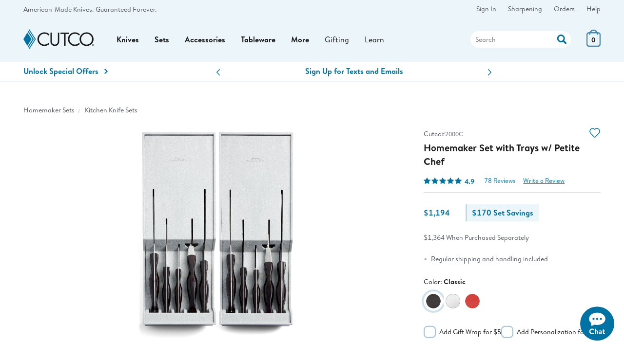

--- FILE ---
content_type: text/html;charset=UTF-8
request_url: https://www.cutco.com/products/product?item=homemaker-set-with-trays&scs=1847C
body_size: 46370
content:
<!DOCTYPE HTML>
<html lang='en-US'> 

<head>

 
<title>Homemaker Set With Trays w/ Petite Chef</title>
<meta name="description" content='The foundation of every well-equipped kitchen, don&amp;#39;t just survive in the kitchen, thrive with this knife set. This set will be part of your family&amp;#39;s celebrations for decades to come.'>

<meta name="robots" content="index, follow, noodp, noydir">
<meta http-equiv="Content-Language" content="en-us">
<meta http-equiv="Content-Type" content="text/html; charset=utf-8">
<meta http-equiv="X-UA-Compatible" content="edge" />

<meta charset="utf-8">
<meta name="viewport" content="width=device-width, initial-scale=1">
<meta http-equiv="Content-Language" content="en">
 
<meta name="theme-color" content="#ebf5fa">

<!-- Icons -->
<link rel="icon" type="image/png" href="https://images.cutco.com/site/favicon.png?width=16" sizes="16x16">
<link rel="icon" type="image/png" href="https://images.cutco.com/site/favicon.png?width=32" sizes="32x32">
<link rel="icon" type="image/png" href="https://images.cutco.com/site/favicon.png?width=96" sizes="96x96">

<link rel="apple-touch-icon-precomposed" sizes="152x152" href="https://images.cutco.com/site/favicon.png?width=152">
<link rel="apple-touch-icon-precomposed" sizes="167x167" href="https://images.cutco.com/site/favicon.png?width=167">
<link rel="apple-touch-icon-precomposed" sizes="180x180" href="https://images.cutco.com/site/favicon.png?width=180">


<meta name="robots" content="index,follow">

<link rel="preconnect" href="https://images.cutco.com/">


<link rel="preload" href="https://images.cutco.com/fonts/brandon/brandon-regular.woff2" as="font" crossorigin>
<link rel="preload" href="https://images.cutco.com/fonts/brandon/brandon-medium-italic.woff2" as="font" crossorigin>
<link rel="preload" href="https://images.cutco.com/fonts/brandon/brandon-bold.woff2" as="font" crossorigin>

<!-- Resources -->
<script src='https://images.cutco.com/js/cutco.js?v=1768662118'></script>
<link rel='stylesheet' href='https://images.cutco.com/css/newstyle.css?v=1768498090' media='all'>

<!-- jQuery -->
<script src=https://code.jquery.com/jquery-3.7.1.min.js 
integrity="sha256-/JqT3SQfawRcv/BIHPThkBvs0OEvtFFmqPF/lYI/Cxo=" crossorigin="anonymous"></script>


<!-- Error styles were unused. Removed 20251021 -->

<script>
// Add vSiteControl class to html element
const global_siteControl = "00004_EN_CARD"; 
document.querySelector("html").classList.add("v" + global_siteControl);
</script>



<script>
(function(w,d,s,l,i){w[l]=w[l]||[];w[l].push({'gtm.start':
new Date().getTime(),event:'gtm.js'});var f=d.getElementsByTagName(s)[0],
j=d.createElement(s),dl=l!='dataLayer'?'&l='+l:'';j.async=true;j.src=
'https://www.googletagmanager.com/gtm.js?id='+i+dl;f.parentNode.insertBefore(j,f);
})(window,document,'script','dataLayer','GTM-TDGHZZ');
</script>

<!-- Promo Block -->

<!-- End Promo Block -->

<!-- Service Hours -->
<script type="application/json" id="serviceDetails"> 
{
    "phoneNumbers": {
      "usOrder": "1-800-633-8323",
      "usService": "1-800-828-0448",
      "usServiceEspanol": "1-800-865-1580",
      "caService": "1-800-361-8800",
      "caOrder": "1-800-863-3311"
    },
    "emails": {
      "usService": "service@cutco.com",
      "usServiceEspanol": "servicio@cutco.com",
      "caService": "serviceca@cutco.com"
    },
    "serviceHours": {
      "weekday": "Monday – Friday, 8 a.m. – 10 p.m.",
      "saturday": "Saturday, 9 a.m. – 3 p.m.",
      "weekdayStart": "08:00",
      "weekdayEnd": "22:00",
      "saturdayStart": "09:00",
      "saturdayEnd": "15:00",
      "sundayStart": null,
      "sundayEnd": null
    },
    "serviceHoursEspanol": {
      "weekday": "Monday – Friday, 8 a.m. – 9 p.m.",
      "weekdayStart": "08:00",
      "weekdayEnd": "21:00",
      "saturdayStart": null,
      "saturdayEnd": null,
      "sundayStart": null,
      "sundayEnd": null
    },

    "orderHoursCA": {
      "weekday": "Monday – Friday, 8 a.m. – 9 p.m.",
      "saturday": "Saturday, 8:30 a.m. – 5 p.m.",
      "weekdayStart": "08:00",
      "weekdayEnd": "22:00",
      "saturdayStart": "08:30",
      "saturdayEnd": "17:00",
      "sundayStart": null,
      "sundayEnd": null
    },
    "limitedServiceHours": {
      "2025-04-17": {
        "weekdayStart": "08:30",
        "weekdayEnd": "23:00"
      },
      "2025-04-18": {
        "closed": true
      },
      "2025-04-25": {
        "weekdayStart": "08:30",
        "weekdayEnd": "23:00"
      },
      "2025-04-26": {
        "closed": true
      }
    },
    "ordersClosed": [
      "2025-04-17",
      "2025-04-19",
      "2025-04-20",
      "2025-04-26",
      "2025-05-26",
      "2025-07-04",
      "2025-09-01",
      "2025-11-27",
      "2025-12-25",
      "2025-12-31",
      "2026-01-01"
    ],
    "ordersLimited": [
      "2025-12-23",
      "2025-12-24",
      "2025-12-28",
      "2025-12-29"
    ]
  } 
  </script>
<!-- End Service Hours -->





<meta property="og:description" content="The foundation of every well-equipped kitchen, don&amp;#39;t just survive in the kitchen, thrive with this knife set. This set will be part of your family&amp;#39;s celebrations for decades to come."/>
<meta property="og:image" content="https://images.cutco.com/products/shop/h/2000C.jpg" />
<meta property="og:type" content="product" />
<meta property="og:site_name" content="Cutco" />
<meta property="og:title" content="Homemaker Set With Trays w/ Petite Chef" />
<meta property="og:locale" content="en_US" />
<meta property="og:url" content="https://cutco.com/p/homemaker-set-with-trays" />
<link rel="canonical" href='https://cutco.com/p/homemaker-set-with-trays'/>
	
<style>
.add-to-cart-progress {
	display: none;
}
.aoi-add-to-cart-progress {
	display: none;
}
.ajax-error-container {
	display: none;
}
.add-to-wishlist-progress {
	display: none;
	background: #0073A4;
	border-radius: 1em;
}
#atc-unavailable-container {
	display: none;
}
#atc-oos-container {
	display: none;
}
span.free {
	display: none;
}
</style>
	
<!-- Power Reviews JSON-ld Equivalent -->
<script>
const prApiKey = "776c3b36-2e33-4998-bb81-05751d34fac2";
const prLocale = "en_US";
const prMerchantGroupId = "1110861831";
const prMerchantId = "1996628948"; 	
const prPageId = "2000C";
const prReviewUrl = "\/products\/write-a-review?pr_page_id=2000C";
const prHeadline = "Homemaker Set with Trays w\/ Petite Chef";
const prLiveUrl = "https:\/\/cutco.com\/p\/homemaker-set-with-trays";
const prRoloImage = "https:\/\/images.cutco.com\/products\/rolo\/2000C.jpg";
const prShopImage = "https:\/\/images.cutco.com\/products\/shop\/2000C.jpg?width=1000";
const prDescription = "The foundation of every well-equipped kitchen, don't just survive in the kitchen, thrive with this knife set. This set will be part of your family's celebrations for decades to come.";
const prCategory = "Kitchen Knife Sets";
const prBrand = "Cutco";
const prPrice = 1194.0;
const prItems = [{"name":"Homemaker Set with Trays w/ Petite Chef","image_url":"https://images.cutco.com/products/rolo/2000C.jpg","page_id_variant":"2000C"},{"name":"Homemaker Set with Trays w/ Petite Chef","image_url":"https://images.cutco.com/products/rolo/2000W.jpg","page_id_variant":"2000W"},{"name":"Homemaker Set with Trays w/ Petite Chef","image_url":"https://images.cutco.com/products/rolo/2000R.jpg","page_id_variant":"2000R"}];
const prSubjectName = "Homemaker Set with Trays w\/ Petite Chef";
const prFullLink = "https:\/\/www.cutco.com\/p\/homemaker-set-with-trays";
const prValidUntil = "2027\/01\/31";
</script>

<script>
$(document).ready(function() 
{ 
	window.pwr = window.pwr || function () 
	{
		(pwr.q = pwr.q || []).push(arguments); 
	};
	pwr("render", 
	{
		api_key: prApiKey,
	  	locale: prLocale,
		merchant_group_id: prMerchantGroupId,
		merchant_id: prMerchantId,
		page_id: prPageId,
		review_wrapper_url: prReviewUrl,
		product:
		{
			name: prHeadline,
			url: prLiveUrl,
			image_url: prRoloImage,
			description: prDescription,
			category_name: prCategory,
   			brand_name: prBrand,
			price: prPrice,
			in_stock: '1',
			variants: prItems
		},
		subject: 
		{
			"@context": "https://schema.org",
			"@type": "Product",
			name: prSubjectName,
			description: prDescription,
			url: prFullLink,
			image: prShopImage,
			sku: prPageId,
			brand: prBrand,
			offers: 
			{
				"@type": "Offer",
				priceCurrency: "USD",
				url: prFullLink,
				price: prPrice,
				priceValidUntil: prValidUntil, // USE LAST DAY OF THE NEXT JANUARY
				availability: "https://schema.org/InStock"
			}
		},	
		components: 
		{
			ReviewSnippet: 'pr-reviewsnippet',
			ReviewDisplay: 'pr-reviewdisplay',
			QuestionDisplay:'pr-questiondisplay'
	   	}, 
	   	on_read_reviews_click: function() { jumpToReviews() },
	   	on_view_answers_click: function() { jumpToReviews() },
	});
});
</script>

<!-- End Power Reviews JSON-ld Equivalent -->
	
<!-- Handle countdown elements -->
<script>
$(document).ready(function() 
{ 
	let countdowns = document.querySelectorAll("[data-expires]");
	if (countdowns != null) 
	{
		for (var i = 0; i < countdowns.length; i++) 
		{
	   		const countdownExpires = countdowns[i].getAttribute("data-expires");
	   		const countdownContainer = countdowns[i].getAttribute("id");
	   		const countdownCopy = countdowns[i].innerText;
	   		createCountdown(countdownExpires, countdownContainer, countdownCopy);
	  	}
	}
});
</script>


<!-- JS Page Variables -->
<script>
const optionsMap = [{"webItem":"2000C","options":[{"type":"Rivet Handle Color","value":"Brown"}]},{"webItem":"2000W","options":[{"type":"Rivet Handle Color","value":"Pearl"}]},{"webItem":"2000R","options":[{"type":"Rivet Handle Color","value":"Red"}]}];
const webItemsMap = {"2000C":{"valid":true,"baseItem":"2000C","webItemSingle":"2000C","commonParent":"2000C","defaultCommonParent":"2000C","itemClass":"SET","itemSubClass":"LBK","itemOptions":[{"optionType":"Rivet Handle Color","displayedType":"Color","optionCode":"Brown","description":"Classic","descriptionSpanish":"Clásico","rank":1},{"optionType":"Chef Knife","displayedType":"Chef Knife","optionCode":"Petite","description":"7-5/8\" Petite Chef","descriptionSpanish":"Cuchillo Pequeño para Chef de 7-5/8\"","rank":1},{"optionType":"Storage Option","displayedType":"Storage","optionCode":"Tray","description":"Tray","descriptionSpanish":"Bandeja","rank":3}],"displayedOptions":[{"optionType":"Storage Option","displayedType":"Storage","optionCode":"Tray","description":"Tray","descriptionSpanish":"Bandeja","rank":3}],"itemSpecs":[{"specName":"Quantity of Items in Set","specValue":"14 pieces","rank":1},{"specName":"Dimensions on Wall","specValue":"12-1/2\"W × 17\"H × 2-1/8\"D  Note: Allow additional clearance above set to remove knives","rank":2},{"specName":"Dimensions in Drawer","specValue":"12-1/2\"W × 2-1/8\"H × 17\"D","rank":3}],"itemName":"Homemaker Set with Trays w/ Petite Chef","itemDescription":"The foundation of any well-equipped kitchen, this set will be part of family celebrations for decades to come. This set contains the 7-5/8\" Petite Chef and trays that will safely store and protect the edges of your knives.","itemNameSpanish":"Juego Homemaker con bandeja y cuchillo Petite Chef","engravingOptions":[{"level":"CUT","type":"E","layoutCode":"TO","layoutText":"Text Only","locationCode":"BCS","locationDescription":"Blade Cutco Side","locationShortDescription":"BLADE CUTCO","defaultFlag":"Y","maxLines":1,"maxCharacters":9,"allowableFontCode":"A","fontList":[{"fontCode":"L","description":"Lucida Calligraphy","shortDescription":"Lucida Calgrphy","rank":3,"engraveLevel":"CUT","allowableFontCode":"A"},{"fontCode":"H","description":"Tahoma","shortDescription":"Tahoma","rank":2,"engraveLevel":"CUT","allowableFontCode":"A"},{"fontCode":"R","description":"Georgia Bold","shortDescription":"Georgia Bold","rank":1,"engraveLevel":"CUT","allowableFontCode":"A"}],"fileExtension":"WLJ","rank":1,"plateNumber":"","plateShape":"","freePlate":false,"engraveItemNumber":"1720C","engraveQuantity":1},{"level":"CUT","type":"M","layoutCode":"TO","layoutText":"Text Only","locationCode":"BCS","locationDescription":"Blade Cutco Side","locationShortDescription":"BLADE CUTCO","defaultFlag":"Y","maxLines":1,"maxCharacters":3,"allowableFontCode":"M","fontList":[{"fontCode":"5","description":"Monogram Didot","shortDescription":"Didot","rank":2,"engraveLevel":"CUT","allowableFontCode":"M"},{"fontCode":"4","description":"Monogram Ballantines Script","shortDescription":"Ballantines","rank":1,"engraveLevel":"CUT","allowableFontCode":"M"}],"fileExtension":"WLJ","rank":2,"plateNumber":"","plateShape":"","freePlate":false,"engraveItemNumber":"1720C","engraveQuantity":1},{"level":"CUT","type":"E","layoutCode":"TO","layoutText":"Text Only","locationCode":"BCS","locationDescription":"Blade Cutco Side","locationShortDescription":"BLADE CUTCO","defaultFlag":"Y","maxLines":1,"maxCharacters":16,"allowableFontCode":"A","fontList":[{"fontCode":"L","description":"Lucida Calligraphy","shortDescription":"Lucida Calgrphy","rank":3,"engraveLevel":"CUT","allowableFontCode":"A"},{"fontCode":"H","description":"Tahoma","shortDescription":"Tahoma","rank":2,"engraveLevel":"CUT","allowableFontCode":"A"},{"fontCode":"R","description":"Georgia Bold","shortDescription":"Georgia Bold","rank":1,"engraveLevel":"CUT","allowableFontCode":"A"}],"fileExtension":"WLJ","rank":1,"plateNumber":"","plateShape":"","freePlate":false,"engraveItemNumber":"1721C","engraveQuantity":1},{"level":"CUT","type":"M","layoutCode":"TO","layoutText":"Text Only","locationCode":"BCS","locationDescription":"Blade Cutco Side","locationShortDescription":"BLADE CUTCO","defaultFlag":"Y","maxLines":1,"maxCharacters":3,"allowableFontCode":"M","fontList":[{"fontCode":"5","description":"Monogram Didot","shortDescription":"Didot","rank":2,"engraveLevel":"CUT","allowableFontCode":"M"},{"fontCode":"4","description":"Monogram Ballantines Script","shortDescription":"Ballantines","rank":1,"engraveLevel":"CUT","allowableFontCode":"M"}],"fileExtension":"WLJ","rank":2,"plateNumber":"","plateShape":"","freePlate":false,"engraveItemNumber":"1721C","engraveQuantity":1},{"level":"CUT","type":"E","layoutCode":"TO","layoutText":"Text Only","locationCode":"BCS","locationDescription":"Blade Cutco Side","locationShortDescription":"BLADE CUTCO","defaultFlag":"Y","maxLines":4,"maxCharacters":26,"allowableFontCode":"A","fontList":[{"fontCode":"L","description":"Lucida Calligraphy","shortDescription":"Lucida Calgrphy","rank":3,"engraveLevel":"CUT","allowableFontCode":"A"},{"fontCode":"H","description":"Tahoma","shortDescription":"Tahoma","rank":2,"engraveLevel":"CUT","allowableFontCode":"A"},{"fontCode":"R","description":"Georgia Bold","shortDescription":"Georgia Bold","rank":1,"engraveLevel":"CUT","allowableFontCode":"A"}],"fileExtension":"WLJ","rank":0,"plateNumber":"","plateShape":"","freePlate":false,"engraveItemNumber":"1768C","engraveQuantity":1},{"level":"CUT","type":"M","layoutCode":"TO","layoutText":"Text Only","locationCode":"BCS","locationDescription":"Blade Cutco Side","locationShortDescription":"BLADE CUTCO","defaultFlag":"Y","maxLines":1,"maxCharacters":3,"allowableFontCode":"M","fontList":[{"fontCode":"5","description":"Monogram Didot","shortDescription":"Didot","rank":2,"engraveLevel":"CUT","allowableFontCode":"M"},{"fontCode":"4","description":"Monogram Ballantines Script","shortDescription":"Ballantines","rank":1,"engraveLevel":"CUT","allowableFontCode":"M"}],"fileExtension":"WLJ","rank":0,"plateNumber":"","plateShape":"","freePlate":false,"engraveItemNumber":"1768C","engraveQuantity":1},{"level":"CUT","type":"E","layoutCode":"TO","layoutText":"Text Only","locationCode":"BCS","locationDescription":"Blade Cutco Side","locationShortDescription":"BLADE CUTCO","defaultFlag":"Y","maxLines":2,"maxCharacters":19,"allowableFontCode":"A","fontList":[{"fontCode":"L","description":"Lucida Calligraphy","shortDescription":"Lucida Calgrphy","rank":3,"engraveLevel":"CUT","allowableFontCode":"A"},{"fontCode":"H","description":"Tahoma","shortDescription":"Tahoma","rank":2,"engraveLevel":"CUT","allowableFontCode":"A"},{"fontCode":"R","description":"Georgia Bold","shortDescription":"Georgia Bold","rank":1,"engraveLevel":"CUT","allowableFontCode":"A"}],"fileExtension":"WLJ","rank":1,"plateNumber":"","plateShape":"","freePlate":false,"engraveItemNumber":"1729C","engraveQuantity":1},{"level":"CUT","type":"M","layoutCode":"TO","layoutText":"Text Only","locationCode":"BCS","locationDescription":"Blade Cutco Side","locationShortDescription":"BLADE CUTCO","defaultFlag":"Y","maxLines":1,"maxCharacters":3,"allowableFontCode":"M","fontList":[{"fontCode":"5","description":"Monogram Didot","shortDescription":"Didot","rank":2,"engraveLevel":"CUT","allowableFontCode":"M"},{"fontCode":"4","description":"Monogram Ballantines Script","shortDescription":"Ballantines","rank":1,"engraveLevel":"CUT","allowableFontCode":"M"}],"fileExtension":"WLJ","rank":2,"plateNumber":"","plateShape":"","freePlate":false,"engraveItemNumber":"1729C","engraveQuantity":1},{"level":"CUT","type":"M","layoutCode":"TO","layoutText":"Text Only","locationCode":"BCS","locationDescription":"Blade Cutco Side","locationShortDescription":"BLADE CUTCO","defaultFlag":"Y","maxLines":1,"maxCharacters":3,"allowableFontCode":"M","fontList":[{"fontCode":"5","description":"Monogram Didot","shortDescription":"Didot","rank":2,"engraveLevel":"CUT","allowableFontCode":"M"},{"fontCode":"4","description":"Monogram Ballantines Script","shortDescription":"Ballantines","rank":1,"engraveLevel":"CUT","allowableFontCode":"M"}],"fileExtension":"WLJ","rank":2,"plateNumber":"","plateShape":"","freePlate":false,"engraveItemNumber":"1723C","engraveQuantity":1},{"level":"CUT","type":"E","layoutCode":"TO","layoutText":"Text Only","locationCode":"BCS","locationDescription":"Blade Cutco Side","locationShortDescription":"BLADE CUTCO","defaultFlag":"Y","maxLines":2,"maxCharacters":20,"allowableFontCode":"A","fontList":[{"fontCode":"L","description":"Lucida Calligraphy","shortDescription":"Lucida Calgrphy","rank":3,"engraveLevel":"CUT","allowableFontCode":"A"},{"fontCode":"H","description":"Tahoma","shortDescription":"Tahoma","rank":2,"engraveLevel":"CUT","allowableFontCode":"A"},{"fontCode":"R","description":"Georgia Bold","shortDescription":"Georgia Bold","rank":1,"engraveLevel":"CUT","allowableFontCode":"A"}],"fileExtension":"WLJ","rank":1,"plateNumber":"","plateShape":"","freePlate":false,"engraveItemNumber":"1723C","engraveQuantity":1},{"level":"CUT","type":"M","layoutCode":"TO","layoutText":"Text Only","locationCode":"BCS","locationDescription":"Blade Cutco Side","locationShortDescription":"BLADE CUTCO","defaultFlag":"Y","maxLines":1,"maxCharacters":3,"allowableFontCode":"M","fontList":[{"fontCode":"5","description":"Monogram Didot","shortDescription":"Didot","rank":2,"engraveLevel":"CUT","allowableFontCode":"M"},{"fontCode":"4","description":"Monogram Ballantines Script","shortDescription":"Ballantines","rank":1,"engraveLevel":"CUT","allowableFontCode":"M"}],"fileExtension":"WLJ","rank":2,"plateNumber":"","plateShape":"","freePlate":false,"engraveItemNumber":"1728C","engraveQuantity":1},{"level":"CUT","type":"E","layoutCode":"TO","layoutText":"Text Only","locationCode":"BCS","locationDescription":"Blade Cutco Side","locationShortDescription":"BLADE CUTCO","defaultFlag":"Y","maxLines":4,"maxCharacters":17,"allowableFontCode":"A","fontList":[{"fontCode":"L","description":"Lucida Calligraphy","shortDescription":"Lucida Calgrphy","rank":3,"engraveLevel":"CUT","allowableFontCode":"A"},{"fontCode":"H","description":"Tahoma","shortDescription":"Tahoma","rank":2,"engraveLevel":"CUT","allowableFontCode":"A"},{"fontCode":"R","description":"Georgia Bold","shortDescription":"Georgia Bold","rank":1,"engraveLevel":"CUT","allowableFontCode":"A"}],"fileExtension":"WLJ","rank":1,"plateNumber":"","plateShape":"","freePlate":false,"engraveItemNumber":"1728C","engraveQuantity":1},{"level":"CUT","type":"M","layoutCode":"TO","layoutText":"Text Only","locationCode":"BCS","locationDescription":"Blade Cutco Side","locationShortDescription":"BLADE CUTCO","defaultFlag":"Y","maxLines":1,"maxCharacters":3,"allowableFontCode":"M","fontList":[{"fontCode":"5","description":"Monogram Didot","shortDescription":"Didot","rank":2,"engraveLevel":"CUT","allowableFontCode":"M"},{"fontCode":"4","description":"Monogram Ballantines Script","shortDescription":"Ballantines","rank":1,"engraveLevel":"CUT","allowableFontCode":"M"}],"fileExtension":"WLJ","rank":2,"plateNumber":"","plateShape":"","freePlate":false,"engraveItemNumber":"1724C","engraveQuantity":1},{"level":"CUT","type":"E","layoutCode":"TO","layoutText":"Text Only","locationCode":"BCS","locationDescription":"Blade Cutco Side","locationShortDescription":"BLADE CUTCO","defaultFlag":"Y","maxLines":1,"maxCharacters":25,"allowableFontCode":"A","fontList":[{"fontCode":"L","description":"Lucida Calligraphy","shortDescription":"Lucida Calgrphy","rank":3,"engraveLevel":"CUT","allowableFontCode":"A"},{"fontCode":"H","description":"Tahoma","shortDescription":"Tahoma","rank":2,"engraveLevel":"CUT","allowableFontCode":"A"},{"fontCode":"R","description":"Georgia Bold","shortDescription":"Georgia Bold","rank":1,"engraveLevel":"CUT","allowableFontCode":"A"}],"fileExtension":"WLJ","rank":1,"plateNumber":"","plateShape":"","freePlate":false,"engraveItemNumber":"1724C","engraveQuantity":1},{"level":"CUT","type":"M","layoutCode":"TO","layoutText":"Text Only","locationCode":"BCS","locationDescription":"Blade Cutco Side","locationShortDescription":"BLADE CUTCO","defaultFlag":"Y","maxLines":1,"maxCharacters":3,"allowableFontCode":"M","fontList":[{"fontCode":"5","description":"Monogram Didot","shortDescription":"Didot","rank":2,"engraveLevel":"CUT","allowableFontCode":"M"},{"fontCode":"4","description":"Monogram Ballantines Script","shortDescription":"Ballantines","rank":1,"engraveLevel":"CUT","allowableFontCode":"M"}],"fileExtension":"WLJ","rank":2,"plateNumber":"","plateShape":"","freePlate":false,"engraveItemNumber":"1722C","engraveQuantity":1},{"level":"CUT","type":"E","layoutCode":"TO","layoutText":"Text Only","locationCode":"BCS","locationDescription":"Blade Cutco Side","locationShortDescription":"BLADE CUTCO","defaultFlag":"Y","maxLines":4,"maxCharacters":20,"allowableFontCode":"A","fontList":[{"fontCode":"L","description":"Lucida Calligraphy","shortDescription":"Lucida Calgrphy","rank":3,"engraveLevel":"CUT","allowableFontCode":"A"},{"fontCode":"H","description":"Tahoma","shortDescription":"Tahoma","rank":2,"engraveLevel":"CUT","allowableFontCode":"A"},{"fontCode":"R","description":"Georgia Bold","shortDescription":"Georgia Bold","rank":1,"engraveLevel":"CUT","allowableFontCode":"A"}],"fileExtension":"WLJ","rank":1,"plateNumber":"","plateShape":"","freePlate":false,"engraveItemNumber":"1722C","engraveQuantity":1},{"level":"CUT","type":"E","layoutCode":"TO","layoutText":"Text Only","locationCode":"BCS","locationDescription":"Blade Cutco Side","locationShortDescription":"BLADE CUTCO","defaultFlag":"Y","maxLines":2,"maxCharacters":13,"allowableFontCode":"A","fontList":[{"fontCode":"L","description":"Lucida Calligraphy","shortDescription":"Lucida Calgrphy","rank":3,"engraveLevel":"CUT","allowableFontCode":"A"},{"fontCode":"H","description":"Tahoma","shortDescription":"Tahoma","rank":2,"engraveLevel":"CUT","allowableFontCode":"A"},{"fontCode":"R","description":"Georgia Bold","shortDescription":"Georgia Bold","rank":1,"engraveLevel":"CUT","allowableFontCode":"A"}],"fileExtension":"WLJ","rank":1,"plateNumber":"","plateShape":"","freePlate":false,"engraveItemNumber":"1726C","engraveQuantity":1},{"level":"CUT","type":"M","layoutCode":"TO","layoutText":"Text Only","locationCode":"BCS","locationDescription":"Blade Cutco Side","locationShortDescription":"BLADE CUTCO","defaultFlag":"Y","maxLines":1,"maxCharacters":3,"allowableFontCode":"M","fontList":[{"fontCode":"5","description":"Monogram Didot","shortDescription":"Didot","rank":2,"engraveLevel":"CUT","allowableFontCode":"M"},{"fontCode":"4","description":"Monogram Ballantines Script","shortDescription":"Ballantines","rank":1,"engraveLevel":"CUT","allowableFontCode":"M"}],"fileExtension":"WLJ","rank":2,"plateNumber":"","plateShape":"","freePlate":false,"engraveItemNumber":"1726C","engraveQuantity":1},{"level":"CUT","type":"E","layoutCode":"TO","layoutText":"Text Only","locationCode":"BCS","locationDescription":"Blade Cutco Side","locationShortDescription":"BLADE CUTCO","defaultFlag":"Y","maxLines":2,"maxCharacters":13,"allowableFontCode":"A","fontList":[{"fontCode":"L","description":"Lucida Calligraphy","shortDescription":"Lucida Calgrphy","rank":3,"engraveLevel":"CUT","allowableFontCode":"A"},{"fontCode":"H","description":"Tahoma","shortDescription":"Tahoma","rank":2,"engraveLevel":"CUT","allowableFontCode":"A"},{"fontCode":"R","description":"Georgia Bold","shortDescription":"Georgia Bold","rank":1,"engraveLevel":"CUT","allowableFontCode":"A"}],"fileExtension":"WLJ","rank":1,"plateNumber":"","plateShape":"","freePlate":false,"engraveItemNumber":"1727C","engraveQuantity":1},{"level":"CUT","type":"M","layoutCode":"TO","layoutText":"Text Only","locationCode":"BCS","locationDescription":"Blade Cutco Side","locationShortDescription":"BLADE CUTCO","defaultFlag":"Y","maxLines":1,"maxCharacters":3,"allowableFontCode":"M","fontList":[{"fontCode":"5","description":"Monogram Didot","shortDescription":"Didot","rank":2,"engraveLevel":"CUT","allowableFontCode":"M"},{"fontCode":"4","description":"Monogram Ballantines Script","shortDescription":"Ballantines","rank":1,"engraveLevel":"CUT","allowableFontCode":"M"}],"fileExtension":"GNH","rank":2,"plateNumber":"","plateShape":"","freePlate":false,"engraveItemNumber":"1727C","engraveQuantity":1}],"nonEngraveItems":["Knife Sharpener","Medium Cutting Board","5-Pc. Knife \u0026 Fork Tray"],"fullRetail":1194.0,"actualPrice":1194.0,"setValue":1364.0,"savings":0.0,"setSavings":170.0,"engravingPrice":100.0,"giftBoxNumber":"","itemHeadline":"Homemaker Set with Trays w/ Petite Chef","singleMultiPiece":"M","discontinuedFlag":"N","availableOnCutcoFlag":"Y","brand":{"id":6,"name":"Cutco","logo":"https://images.cutco.com/products/brands/CutcoLogo.svg?v\u003d1631799788113","featuredImage":"https://images.cutco.com/products/brands/cutco-feature.jpg","featuredProduct":"trimmer","warrantyType":"The Forever Guarantee","brandSlug":"cutco","hideWarranty":true},"itemSetList":[{"childItemNumber":"1720C","qty":1,"rank":1,"itemName":"2-3/4\" Paring Knife","intro":"Small but steady, the paring knife is one of the most beloved knives in the kitchen. This trusted prepping essential is perfect for paring fruits and vegetables.","urlSlug":"1720C","originPresentation":"US","customOriginCopy":"\u0026nbsp;","customOriginDetail":"\u0026nbsp;","formattedQuantity":"","itemClass":"KNF","itemSubclass":"HMK","itemSpecs":[]},{"childItemNumber":"1721C","qty":1,"rank":2,"itemName":"Trimmer","intro":"Cutco’s version of the utility knife – a knife you will use every day! A go-to knife for prep work that will help you get fast, professional results. The Trimmer will be a major player in your kitchen.","urlSlug":"1721C","originPresentation":"US","customOriginCopy":"\u0026nbsp;","customOriginDetail":"\u0026nbsp;","formattedQuantity":"","itemClass":"KNF","itemSubclass":"HMK","itemSpecs":[]},{"childItemNumber":"1768C","qty":1,"rank":3,"itemName":"Spatula Spreader","intro":"This well-rounded knife corners the market on multitasking. It’s an all-in-one tool that mixes, spreads, slices and serves making it one of Cutco’s most versatile knives.","urlSlug":"1768C","originPresentation":"US","customOriginCopy":"\u0026nbsp;","customOriginDetail":"\u0026nbsp;","formattedQuantity":"","itemClass":"KNF","itemSubclass":"HMK","itemSpecs":[]},{"childItemNumber":"1729C","qty":1,"rank":4,"itemName":"6-3/4\" Petite Carver","intro":"Suited for smaller cuts of meat, like chicken and pork loin, the sharp Double-D® edge on this knife ensures you\u0027ll be prepared for slicing duties, no matter what the occasion.","urlSlug":"1729C","originPresentation":"US","customOriginCopy":"\u0026nbsp;","customOriginDetail":"\u0026nbsp;","formattedQuantity":"","itemClass":"KNF","itemSubclass":"HMK","itemSpecs":[]},{"childItemNumber":"1723C","qty":1,"rank":5,"itemName":"9\" Carver","intro":"From every day to the holidays, this knife is unsurpassed for carving and slicing.","urlSlug":"1723C","originPresentation":"US","customOriginCopy":"\u0026nbsp;","customOriginDetail":"\u0026nbsp;","formattedQuantity":"","itemClass":"KNF","itemSubclass":"HMK","itemSpecs":[]},{"childItemNumber":"1728C","qty":1,"rank":6,"itemName":"7-5/8\" Petite Chef","intro":"Powerful yet precise. Well balanced and sharp. A classic for all great home cooks.","urlSlug":"1728C","originPresentation":"US","customOriginCopy":"\u0026nbsp;","customOriginDetail":"\u0026nbsp;","formattedQuantity":"","itemClass":"KNF","itemSubclass":"HMK","itemSpecs":[]},{"childItemNumber":"1724C","qty":1,"rank":7,"itemName":"9-3/4\" Slicer","intro":"Say goodbye to squashed bread. Cutco’s version of the bread knife glides effortlessly through freshly baked breads and makes easy work of slicing and shredding.","urlSlug":"1724C","originPresentation":"US","customOriginCopy":"\u0026nbsp;","customOriginDetail":"\u0026nbsp;","formattedQuantity":"","itemClass":"KNF","itemSubclass":"HMK","itemSpecs":[]},{"childItemNumber":"1722C","qty":1,"rank":8,"itemName":"Butcher Knife","intro":"Heavy-duty and tough, this knife will help you get professional results when butchering larger cuts of meat, and segmenting larger fruits and vegetables.","urlSlug":"butcher-knife","originPresentation":"US","customOriginCopy":"\u0026nbsp;","customOriginDetail":"\u0026nbsp;","formattedQuantity":"","itemClass":"KNF","itemSubclass":"HMK","itemSpecs":[]},{"childItemNumber":"1726C","qty":1,"rank":9,"itemName":"Turning Fork","intro":"The sturdy, sharp tines deeply penetrate and firmly anchor whatever you’re cutting, giving you complete control during the carving process. When the work is done, use to easily transfer slices of meat to a platter.","urlSlug":"turning-fork","originPresentation":"US","customOriginCopy":"\u0026nbsp;","customOriginDetail":"\u0026nbsp;","formattedQuantity":"","itemClass":"ACC","itemSubclass":"HMK","itemSpecs":[]},{"childItemNumber":"1727C","qty":1,"rank":10,"itemName":"Carving Fork","intro":"Complete control is what you get with Cutco\u0027s Carving Fork. The sturdy, sharp tines deeply penetrate and firmly anchor whatever you’re cutting. When the work is done, use to easily transfer slices of meat to a platter.","urlSlug":"carving-fork","originPresentation":"US","customOriginCopy":"\u0026nbsp;","customOriginDetail":"\u0026nbsp;","formattedQuantity":"","itemClass":"ACC","itemSubclass":"HMK","itemSpecs":[]},{"childItemNumber":"84","qty":1,"rank":11,"itemName":"Knife Sharpener","intro":"Same great performance with a new look. Easily sharpen your straight-edge Cutco Knives at home. Designed to position your knife at the right angle for effortless sharpening.","urlSlug":"knife-sharpener","originPresentation":"US","customOriginCopy":"\u0026nbsp;","customOriginDetail":"\u0026nbsp;","formattedQuantity":"","itemClass":"ACC","itemSubclass":"ACC","itemSpecs":[]},{"childItemNumber":"125","qty":1,"rank":12,"itemName":"Medium Cutting Board","intro":"Minimize dulling with our edge-friendly cutting boards! Unlike glass cutting boards, stone countertops or ceramic plates, Cutco Cutting Boards protect knives\u0027 edges and are lightweight.","urlSlug":"medium-cutting-board","originPresentation":"US","customOriginCopy":"\u0026nbsp;","customOriginDetail":"\u0026nbsp;","formattedQuantity":"","itemClass":"ACC","itemSubclass":"BRD","itemSpecs":[]},{"childItemNumber":"1742","qty":2,"rank":13,"itemName":"5-Pc. Knife \u0026 Fork Tray","intro":"One of Cutco’s most versatile storage options, this tray will protect your Cutco from dulling and damage that can occur when stored loose in drawers. It can accommodate most Cutco Knives and be conveniently stored on the wall or in the drawer.","urlSlug":"5-pc-knife-fork-tray","originPresentation":"US","customOriginCopy":"\u0026nbsp;","customOriginDetail":"\u0026nbsp;","formattedQuantity":"(two)","itemClass":"STO","itemSubclass":"TRY","itemSpecs":[]}],"eligiblePromos":[],"ineligiblePromos":[],"pricingHtml":"\u003cdiv class\u003d\"pricing\" data-ui\u003d\"pricing\"\u003e\u003cspan class\u003d\"price-savings\" id\u003d\"price-set-savings\" pricesetsavings\u003e\u003cspan id\u003d\"set-savings\"\u003e$170\u003c/span\u003e Set Savings\u003c/span\u003e\u003cspan class\u003d\"price-final\"\u003e\u003cspan id\u003d\"actual-price\"\u003e$1,194\u003c/span\u003e\u003c/span\u003e\u003cspan class\u003d\"price-wps\" data-help\u003d\"iips-detail\" aria-haspopup\u003d\"true\" priceiips\u003e\u003cspan id\u003d\"iips-price\"\u003e$1,364\u003c/span\u003e When Purchased Separately\u003c/span\u003e\u003c/div\u003e","threePayHtml":"","introSetPiecesHtml":"\u003cdiv class\u003d\u0027pdp-set-piece-intros\u0027\u003e\u003ch3\u003e2-3/4\" Paring Knife\u003c/h3\u003e\u003cp\u003eSmall but steady, the paring knife is one of the most beloved knives in the kitchen. This trusted prepping essential is perfect for paring fruits and vegetables.\u003c/p\u003e\u003ch3\u003eTrimmer\u003c/h3\u003e\u003cp\u003eCutco’s version of the utility knife – a knife you will use every day! A go-to knife for prep work that will help you get fast, professional results. The Trimmer will be a major player in your kitchen.\u003c/p\u003e\u003ch3\u003eSpatula Spreader\u003c/h3\u003e\u003cp\u003eThis well-rounded knife corners the market on multitasking. It’s an all-in-one tool that mixes, spreads, slices and serves making it one of Cutco’s most versatile knives.\u003c/p\u003e\u003ch3\u003e6-3/4\" Petite Carver\u003c/h3\u003e\u003cp\u003eSuited for smaller cuts of meat, like chicken and pork loin, the sharp Double-D® edge on this knife ensures you\u0027ll be prepared for slicing duties, no matter what the occasion.\u003c/p\u003e\u003ch3\u003e9\" Carver\u003c/h3\u003e\u003cp\u003eFrom every day to the holidays, this knife is unsurpassed for carving and slicing.\u003c/p\u003e\u003ch3\u003e7-5/8\" Petite Chef\u003c/h3\u003e\u003cp\u003ePowerful yet precise. Well balanced and sharp. A classic for all great home cooks.\u003c/p\u003e\u003ch3\u003e9-3/4\" Slicer\u003c/h3\u003e\u003cp\u003eSay goodbye to squashed bread. Cutco’s version of the bread knife glides effortlessly through freshly baked breads and makes easy work of slicing and shredding.\u003c/p\u003e\u003ch3\u003eButcher Knife\u003c/h3\u003e\u003cp\u003eHeavy-duty and tough, this knife will help you get professional results when butchering larger cuts of meat, and segmenting larger fruits and vegetables.\u003c/p\u003e\u003ch3\u003eTurning Fork\u003c/h3\u003e\u003cp\u003eThe sturdy, sharp tines deeply penetrate and firmly anchor whatever you’re cutting, giving you complete control during the carving process. When the work is done, use to easily transfer slices of meat to a platter.\u003c/p\u003e\u003ch3\u003eCarving Fork\u003c/h3\u003e\u003cp\u003eComplete control is what you get with Cutco\u0027s Carving Fork. The sturdy, sharp tines deeply penetrate and firmly anchor whatever you’re cutting. When the work is done, use to easily transfer slices of meat to a platter.\u003c/p\u003e\u003ch3\u003eKnife Sharpener\u003c/h3\u003e\u003cp\u003eSame great performance with a new look. Easily sharpen your straight-edge Cutco Knives at home. Designed to position your knife at the right angle for effortless sharpening.\u003c/p\u003e\u003ch3\u003eMedium Cutting Board\u003c/h3\u003e\u003cp\u003eMinimize dulling with our edge-friendly cutting boards! Unlike glass cutting boards, stone countertops or ceramic plates, Cutco Cutting Boards protect knives\u0027 edges and are lightweight.\u003c/p\u003e\u003ch3\u003e5-Pc. Knife \u0026 Fork Tray\u003c/h3\u003e\u003cp\u003eOne of Cutco’s most versatile storage options, this tray will protect your Cutco from dulling and damage that can occur when stored loose in drawers. It can accommodate most Cutco Knives and be conveniently stored on the wall or in the drawer.\u003c/p\u003e\u003c/div\u003e","setPiecesHtml":"\u003cp class\u003d\"pdp-subhead mb-med bold\"\u003eHomemaker Set with Trays w/ Petite Chef includes 13 pieces:\u003c/p\u003e\u003cul class\u003d\"pdp-pieces flex wrap gap gap-row justify-between\"\u003e\u003cli class\u003d\u0027pdp-piece\u0027\u003e\u003ca href\u003d\u0027#\u0027 class\u003d\u0027pdp-set-item-detail\u0027 data-item\u003d\u00271720C\u0027 data-item-selected\u003d\u00271720C\u0027\u003e\u003cimg src\u003d\u0027https://images.cutco.com/products/rolo/1720C-h.jpg?width\u003d800\u0027alt\u003d\u00272-3/4\u0026#34; Paring Knife\u0027 data-itemclass\u003d\u0027KNF\u0027 data-itemsubclass\u003d\u0027HMK\u0027\u003e \u003cspan class\u003d\u0027pdp-use-detail\u0027\u003e2-3/4\" Paring Knife \u003c/span\u003e\u003c/a\u003e\u003cli class\u003d\u0027pdp-piece\u0027\u003e\u003ca href\u003d\u0027#\u0027 class\u003d\u0027pdp-set-item-detail\u0027 data-item\u003d\u00271721C\u0027 data-item-selected\u003d\u00271721C\u0027\u003e\u003cimg src\u003d\u0027https://images.cutco.com/products/rolo/1721C-h.jpg?width\u003d800\u0027alt\u003d\u0027Trimmer\u0027 data-itemclass\u003d\u0027KNF\u0027 data-itemsubclass\u003d\u0027HMK\u0027\u003e \u003cspan class\u003d\u0027pdp-use-detail\u0027\u003eTrimmer \u003c/span\u003e\u003c/a\u003e\u003cli class\u003d\u0027pdp-piece\u0027\u003e\u003ca href\u003d\u0027#\u0027 class\u003d\u0027pdp-set-item-detail\u0027 data-item\u003d\u00271768C\u0027 data-item-selected\u003d\u00271768C\u0027\u003e\u003cimg src\u003d\u0027https://images.cutco.com/products/rolo/1768C-h.jpg?width\u003d800\u0027alt\u003d\u0027Spatula Spreader\u0027 data-itemclass\u003d\u0027KNF\u0027 data-itemsubclass\u003d\u0027HMK\u0027\u003e \u003cspan class\u003d\u0027pdp-use-detail\u0027\u003eSpatula Spreader \u003c/span\u003e\u003c/a\u003e\u003cli class\u003d\u0027pdp-piece\u0027\u003e\u003ca href\u003d\u0027#\u0027 class\u003d\u0027pdp-set-item-detail\u0027 data-item\u003d\u00271729C\u0027 data-item-selected\u003d\u00271729C\u0027\u003e\u003cimg src\u003d\u0027https://images.cutco.com/products/rolo/1729C-h.jpg?width\u003d800\u0027alt\u003d\u00276-3/4\u0026#34; Petite Carver\u0027 data-itemclass\u003d\u0027KNF\u0027 data-itemsubclass\u003d\u0027HMK\u0027\u003e \u003cspan class\u003d\u0027pdp-use-detail\u0027\u003e6-3/4\" Petite Carver \u003c/span\u003e\u003c/a\u003e\u003cli class\u003d\u0027pdp-piece\u0027\u003e\u003ca href\u003d\u0027#\u0027 class\u003d\u0027pdp-set-item-detail\u0027 data-item\u003d\u00271723C\u0027 data-item-selected\u003d\u00271723C\u0027\u003e\u003cimg src\u003d\u0027https://images.cutco.com/products/rolo/1723C-h.jpg?width\u003d800\u0027alt\u003d\u00279\u0026#34; Carver\u0027 data-itemclass\u003d\u0027KNF\u0027 data-itemsubclass\u003d\u0027HMK\u0027\u003e \u003cspan class\u003d\u0027pdp-use-detail\u0027\u003e9\" Carver \u003c/span\u003e\u003c/a\u003e\u003cli class\u003d\u0027pdp-piece\u0027\u003e\u003ca href\u003d\u0027#\u0027 class\u003d\u0027pdp-set-item-detail\u0027 data-item\u003d\u00271728C\u0027 data-item-selected\u003d\u00271728C\u0027\u003e\u003cimg src\u003d\u0027https://images.cutco.com/products/rolo/1728C-h.jpg?width\u003d800\u0027alt\u003d\u00277-5/8\u0026#34; Petite Chef\u0027 data-itemclass\u003d\u0027KNF\u0027 data-itemsubclass\u003d\u0027HMK\u0027\u003e \u003cspan class\u003d\u0027pdp-use-detail\u0027\u003e7-5/8\" Petite Chef \u003c/span\u003e\u003c/a\u003e\u003cli class\u003d\u0027pdp-piece\u0027\u003e\u003ca href\u003d\u0027#\u0027 class\u003d\u0027pdp-set-item-detail\u0027 data-item\u003d\u00271724C\u0027 data-item-selected\u003d\u00271724C\u0027\u003e\u003cimg src\u003d\u0027https://images.cutco.com/products/rolo/1724C-h.jpg?width\u003d800\u0027alt\u003d\u00279-3/4\u0026#34; Slicer\u0027 data-itemclass\u003d\u0027KNF\u0027 data-itemsubclass\u003d\u0027HMK\u0027\u003e \u003cspan class\u003d\u0027pdp-use-detail\u0027\u003e9-3/4\" Slicer \u003c/span\u003e\u003c/a\u003e\u003cli class\u003d\u0027pdp-piece\u0027\u003e\u003ca href\u003d\u0027#\u0027 class\u003d\u0027pdp-set-item-detail\u0027 data-item\u003d\u0027butcher-knife\u0027 data-item-selected\u003d\u00271722C\u0027\u003e\u003cimg src\u003d\u0027https://images.cutco.com/products/rolo/1722C-h.jpg?width\u003d800\u0027alt\u003d\u0027Butcher Knife\u0027 data-itemclass\u003d\u0027KNF\u0027 data-itemsubclass\u003d\u0027HMK\u0027\u003e \u003cspan class\u003d\u0027pdp-use-detail\u0027\u003eButcher Knife \u003c/span\u003e\u003c/a\u003e\u003cli class\u003d\u0027pdp-piece\u0027\u003e\u003ca href\u003d\u0027#\u0027 class\u003d\u0027pdp-set-item-detail\u0027 data-item\u003d\u0027turning-fork\u0027 data-item-selected\u003d\u00271726C\u0027\u003e\u003cimg src\u003d\u0027https://images.cutco.com/products/rolo/1726C-h.jpg?width\u003d800\u0027alt\u003d\u0027Turning Fork\u0027 data-itemclass\u003d\u0027ACC\u0027 data-itemsubclass\u003d\u0027HMK\u0027\u003e \u003cspan class\u003d\u0027pdp-use-detail\u0027\u003eTurning Fork \u003c/span\u003e\u003c/a\u003e\u003cli class\u003d\u0027pdp-piece\u0027\u003e\u003ca href\u003d\u0027#\u0027 class\u003d\u0027pdp-set-item-detail\u0027 data-item\u003d\u0027carving-fork\u0027 data-item-selected\u003d\u00271727C\u0027\u003e\u003cimg src\u003d\u0027https://images.cutco.com/products/rolo/1727C-h.jpg?width\u003d800\u0027alt\u003d\u0027Carving Fork\u0027 data-itemclass\u003d\u0027ACC\u0027 data-itemsubclass\u003d\u0027HMK\u0027\u003e \u003cspan class\u003d\u0027pdp-use-detail\u0027\u003eCarving Fork \u003c/span\u003e\u003c/a\u003e\u003cli class\u003d\u0027pdp-piece\u0027\u003e\u003ca href\u003d\u0027#\u0027 class\u003d\u0027pdp-set-item-detail\u0027 data-item\u003d\u0027knife-sharpener\u0027 data-item-selected\u003d\u002784\u0027\u003e\u003cimg src\u003d\u0027https://images.cutco.com/products/rolo/84-h.jpg?width\u003d800\u0027alt\u003d\u0027Knife Sharpener\u0027 data-itemclass\u003d\u0027ACC\u0027 data-itemsubclass\u003d\u0027ACC\u0027\u003e \u003cspan class\u003d\u0027pdp-use-detail\u0027\u003eKnife Sharpener \u003c/span\u003e\u003c/a\u003e\u003cli class\u003d\u0027pdp-piece\u0027\u003e\u003ca href\u003d\u0027#\u0027 class\u003d\u0027pdp-set-item-detail\u0027 data-item\u003d\u0027medium-cutting-board\u0027 data-item-selected\u003d\u0027125\u0027\u003e\u003cimg src\u003d\u0027https://images.cutco.com/products/rolo/125-h.jpg?width\u003d800\u0027alt\u003d\u0027Medium Cutting Board\u0027 data-itemclass\u003d\u0027ACC\u0027 data-itemsubclass\u003d\u0027BRD\u0027\u003e \u003cspan class\u003d\u0027pdp-use-detail\u0027\u003eMedium Cutting Board \u003c/span\u003e\u003c/a\u003e\u003cli class\u003d\u0027pdp-piece\u0027\u003e\u003ca href\u003d\u0027#\u0027 class\u003d\u0027pdp-set-item-detail\u0027 data-item\u003d\u00275-pc-knife-fork-tray\u0027 data-item-selected\u003d\u00271742\u0027\u003e\u003cimg src\u003d\u0027https://images.cutco.com/products/rolo/1742-h.jpg?width\u003d800\u0027alt\u003d\u00275-Pc. Knife \u0026amp; Fork Tray\u0027 data-itemclass\u003d\u0027STO\u0027 data-itemsubclass\u003d\u0027TRY\u0027\u003e \u003cspan class\u003d\u0027pdp-use-detail\u0027\u003e5-Pc. Knife \u0026 Fork Tray (two)\u003c/span\u003e\u003c/a\u003e\u003c/ul\u003e","specsHtml":"\u003cdiv class\u003d\"pdp-specs-group\"\u003e\u003ctable\u003e\u003ctbody\u003e\u003ctr class\u003d\"pdp-specs-row spec-american-made\"\u003e\u003cth class\u003d\"bold text-left\" colspan\u003d\"2\"\u003e\u003cimg src\u003d\"https://images.cutco.com/site/us-flag.svg\" alt\u003d\"Flag of the USA\"\u003eAmerican Made\u003c/th\u003e\u003c/tr\u003e\u003ctr class\u003d\"pdp-specs-row\"\u003e\u003ctd class\u003d\"pdp-specs-header\"\u003eQuantity of Items in Set\u003c/td\u003e\u003ctd class\u003d\"pdp-specs-detail\"\u003e14 pieces\u003c/td\u003e\u003c/tr\u003e\u003ctr class\u003d\"pdp-specs-row\"\u003e\u003ctd class\u003d\"pdp-specs-header\"\u003eDimensions on Wall\u003c/td\u003e\u003ctd class\u003d\"pdp-specs-detail\"\u003e12-1/2\"W × 17\"H × 2-1/8\"D  Note: Allow additional clearance above set to remove knives\u003c/td\u003e\u003c/tr\u003e\u003ctr class\u003d\"pdp-specs-row\"\u003e\u003ctd class\u003d\"pdp-specs-header\"\u003eDimensions in Drawer\u003c/td\u003e\u003ctd class\u003d\"pdp-specs-detail\"\u003e12-1/2\"W × 2-1/8\"H × 17\"D\u003c/td\u003e\u003c/tr\u003e\u003c/tbody\u003e\u003c/table\u003e\u003c/div\u003e","priceOverrideHtml":"","promoEligibleHtml":"","promoNotEligibleHtml":"","engravingInfo":"This item can be engraved on one side with up to 1 lines  or monogrammed with up to three letters.","formattedActualPrice":"$1,194","siteControl":{"company":"00004","language":"EN","audience":"CARD","siteControl":"00004_EN_CARD","customerNumber":"T0001700","testNumber":"T0001700","emptyNumber":"E0000020","valid":true},"superset":false,"wellnessMat":false},"2000R":{"valid":true,"baseItem":"2000C","webItemSingle":"2000R","commonParent":"2000C","defaultCommonParent":"2000C","itemClass":"SET","itemSubClass":"LBK","itemOptions":[{"optionType":"Rivet Handle Color","displayedType":"Color","optionCode":"Red","description":"Red","descriptionSpanish":"Rojo","rank":3},{"optionType":"Chef Knife","displayedType":"Chef Knife","optionCode":"Petite","description":"7-5/8\" Petite Chef","descriptionSpanish":"Cuchillo Pequeño para Chef de 7-5/8\"","rank":1},{"optionType":"Storage Option","displayedType":"Storage","optionCode":"Tray","description":"Tray","descriptionSpanish":"Bandeja","rank":3}],"displayedOptions":[{"optionType":"Storage Option","displayedType":"Storage","optionCode":"Tray","description":"Tray","descriptionSpanish":"Bandeja","rank":3}],"itemSpecs":[{"specName":"Quantity of Items in Set","specValue":"14 pieces","rank":1},{"specName":"Dimensions on Wall","specValue":"12-1/2\"W × 17\"H × 2-1/8\"D  Note: Allow additional clearance above set to remove knives","rank":2},{"specName":"Dimensions in Drawer","specValue":"12-1/2\"W × 2-1/8\"H × 17\"D","rank":3}],"itemName":"Homemaker Set with Trays w/ Petite Chef","itemDescription":"The foundation of any well-equipped kitchen, this set will be part of family celebrations for decades to come. This set contains the 7-5/8\" Petite Chef and trays that will safely store and protect the edges of your knives.","itemNameSpanish":"Juego Homemaker con bandeja y cuchillo Petite Chef","engravingOptions":[{"level":"CUT","type":"M","layoutCode":"TO","layoutText":"Text Only","locationCode":"BCS","locationDescription":"Blade Cutco Side","locationShortDescription":"BLADE CUTCO","defaultFlag":"Y","maxLines":1,"maxCharacters":3,"allowableFontCode":"M","fontList":[{"fontCode":"5","description":"Monogram Didot","shortDescription":"Didot","rank":2,"engraveLevel":"CUT","allowableFontCode":"M"},{"fontCode":"4","description":"Monogram Ballantines Script","shortDescription":"Ballantines","rank":1,"engraveLevel":"CUT","allowableFontCode":"M"}],"fileExtension":"WLJ","rank":2,"plateNumber":"","plateShape":"","freePlate":false,"engraveItemNumber":"1720R","engraveQuantity":1},{"level":"CUT","type":"E","layoutCode":"TO","layoutText":"Text Only","locationCode":"BCS","locationDescription":"Blade Cutco Side","locationShortDescription":"BLADE CUTCO","defaultFlag":"Y","maxLines":1,"maxCharacters":9,"allowableFontCode":"A","fontList":[{"fontCode":"L","description":"Lucida Calligraphy","shortDescription":"Lucida Calgrphy","rank":3,"engraveLevel":"CUT","allowableFontCode":"A"},{"fontCode":"H","description":"Tahoma","shortDescription":"Tahoma","rank":2,"engraveLevel":"CUT","allowableFontCode":"A"},{"fontCode":"R","description":"Georgia Bold","shortDescription":"Georgia Bold","rank":1,"engraveLevel":"CUT","allowableFontCode":"A"}],"fileExtension":"WLJ","rank":1,"plateNumber":"","plateShape":"","freePlate":false,"engraveItemNumber":"1720R","engraveQuantity":1},{"level":"CUT","type":"M","layoutCode":"TO","layoutText":"Text Only","locationCode":"BCS","locationDescription":"Blade Cutco Side","locationShortDescription":"BLADE CUTCO","defaultFlag":"Y","maxLines":1,"maxCharacters":3,"allowableFontCode":"M","fontList":[{"fontCode":"5","description":"Monogram Didot","shortDescription":"Didot","rank":2,"engraveLevel":"CUT","allowableFontCode":"M"},{"fontCode":"4","description":"Monogram Ballantines Script","shortDescription":"Ballantines","rank":1,"engraveLevel":"CUT","allowableFontCode":"M"}],"fileExtension":"WLJ","rank":2,"plateNumber":"","plateShape":"","freePlate":false,"engraveItemNumber":"1721R","engraveQuantity":1},{"level":"CUT","type":"E","layoutCode":"TO","layoutText":"Text Only","locationCode":"BCS","locationDescription":"Blade Cutco Side","locationShortDescription":"BLADE CUTCO","defaultFlag":"Y","maxLines":1,"maxCharacters":16,"allowableFontCode":"A","fontList":[{"fontCode":"L","description":"Lucida Calligraphy","shortDescription":"Lucida Calgrphy","rank":3,"engraveLevel":"CUT","allowableFontCode":"A"},{"fontCode":"H","description":"Tahoma","shortDescription":"Tahoma","rank":2,"engraveLevel":"CUT","allowableFontCode":"A"},{"fontCode":"R","description":"Georgia Bold","shortDescription":"Georgia Bold","rank":1,"engraveLevel":"CUT","allowableFontCode":"A"}],"fileExtension":"WLJ","rank":1,"plateNumber":"","plateShape":"","freePlate":false,"engraveItemNumber":"1721R","engraveQuantity":1},{"level":"CUT","type":"E","layoutCode":"TO","layoutText":"Text Only","locationCode":"BCS","locationDescription":"Blade Cutco Side","locationShortDescription":"BLADE CUTCO","defaultFlag":"Y","maxLines":4,"maxCharacters":26,"allowableFontCode":"A","fontList":[{"fontCode":"L","description":"Lucida Calligraphy","shortDescription":"Lucida Calgrphy","rank":3,"engraveLevel":"CUT","allowableFontCode":"A"},{"fontCode":"H","description":"Tahoma","shortDescription":"Tahoma","rank":2,"engraveLevel":"CUT","allowableFontCode":"A"},{"fontCode":"R","description":"Georgia Bold","shortDescription":"Georgia Bold","rank":1,"engraveLevel":"CUT","allowableFontCode":"A"}],"fileExtension":"WLJ","rank":0,"plateNumber":"","plateShape":"","freePlate":false,"engraveItemNumber":"1768R","engraveQuantity":1},{"level":"CUT","type":"M","layoutCode":"TO","layoutText":"Text Only","locationCode":"BCS","locationDescription":"Blade Cutco Side","locationShortDescription":"BLADE CUTCO","defaultFlag":"Y","maxLines":1,"maxCharacters":3,"allowableFontCode":"M","fontList":[{"fontCode":"5","description":"Monogram Didot","shortDescription":"Didot","rank":2,"engraveLevel":"CUT","allowableFontCode":"M"},{"fontCode":"4","description":"Monogram Ballantines Script","shortDescription":"Ballantines","rank":1,"engraveLevel":"CUT","allowableFontCode":"M"}],"fileExtension":"WLJ","rank":0,"plateNumber":"","plateShape":"","freePlate":false,"engraveItemNumber":"1768R","engraveQuantity":1},{"level":"CUT","type":"E","layoutCode":"TO","layoutText":"Text Only","locationCode":"BCS","locationDescription":"Blade Cutco Side","locationShortDescription":"BLADE CUTCO","defaultFlag":"Y","maxLines":2,"maxCharacters":19,"allowableFontCode":"A","fontList":[{"fontCode":"L","description":"Lucida Calligraphy","shortDescription":"Lucida Calgrphy","rank":3,"engraveLevel":"CUT","allowableFontCode":"A"},{"fontCode":"H","description":"Tahoma","shortDescription":"Tahoma","rank":2,"engraveLevel":"CUT","allowableFontCode":"A"},{"fontCode":"R","description":"Georgia Bold","shortDescription":"Georgia Bold","rank":1,"engraveLevel":"CUT","allowableFontCode":"A"}],"fileExtension":"WLJ","rank":1,"plateNumber":"","plateShape":"","freePlate":false,"engraveItemNumber":"1729R","engraveQuantity":1},{"level":"CUT","type":"M","layoutCode":"TO","layoutText":"Text Only","locationCode":"BCS","locationDescription":"Blade Cutco Side","locationShortDescription":"BLADE CUTCO","defaultFlag":"Y","maxLines":1,"maxCharacters":3,"allowableFontCode":"M","fontList":[{"fontCode":"5","description":"Monogram Didot","shortDescription":"Didot","rank":2,"engraveLevel":"CUT","allowableFontCode":"M"},{"fontCode":"4","description":"Monogram Ballantines Script","shortDescription":"Ballantines","rank":1,"engraveLevel":"CUT","allowableFontCode":"M"}],"fileExtension":"WLJ","rank":2,"plateNumber":"","plateShape":"","freePlate":false,"engraveItemNumber":"1729R","engraveQuantity":1},{"level":"CUT","type":"E","layoutCode":"TO","layoutText":"Text Only","locationCode":"BCS","locationDescription":"Blade Cutco Side","locationShortDescription":"BLADE CUTCO","defaultFlag":"Y","maxLines":2,"maxCharacters":20,"allowableFontCode":"A","fontList":[{"fontCode":"L","description":"Lucida Calligraphy","shortDescription":"Lucida Calgrphy","rank":3,"engraveLevel":"CUT","allowableFontCode":"A"},{"fontCode":"H","description":"Tahoma","shortDescription":"Tahoma","rank":2,"engraveLevel":"CUT","allowableFontCode":"A"},{"fontCode":"R","description":"Georgia Bold","shortDescription":"Georgia Bold","rank":1,"engraveLevel":"CUT","allowableFontCode":"A"}],"fileExtension":"WLJ","rank":1,"plateNumber":"","plateShape":"","freePlate":false,"engraveItemNumber":"1723R","engraveQuantity":1},{"level":"CUT","type":"M","layoutCode":"TO","layoutText":"Text Only","locationCode":"BCS","locationDescription":"Blade Cutco Side","locationShortDescription":"BLADE CUTCO","defaultFlag":"Y","maxLines":1,"maxCharacters":3,"allowableFontCode":"M","fontList":[{"fontCode":"5","description":"Monogram Didot","shortDescription":"Didot","rank":2,"engraveLevel":"CUT","allowableFontCode":"M"},{"fontCode":"4","description":"Monogram Ballantines Script","shortDescription":"Ballantines","rank":1,"engraveLevel":"CUT","allowableFontCode":"M"}],"fileExtension":"WLJ","rank":2,"plateNumber":"","plateShape":"","freePlate":false,"engraveItemNumber":"1723R","engraveQuantity":1},{"level":"CUT","type":"M","layoutCode":"TO","layoutText":"Text Only","locationCode":"BCS","locationDescription":"Blade Cutco Side","locationShortDescription":"BLADE CUTCO","defaultFlag":"Y","maxLines":1,"maxCharacters":3,"allowableFontCode":"M","fontList":[{"fontCode":"5","description":"Monogram Didot","shortDescription":"Didot","rank":2,"engraveLevel":"CUT","allowableFontCode":"M"},{"fontCode":"4","description":"Monogram Ballantines Script","shortDescription":"Ballantines","rank":1,"engraveLevel":"CUT","allowableFontCode":"M"}],"fileExtension":"WLJ","rank":2,"plateNumber":"","plateShape":"","freePlate":false,"engraveItemNumber":"1728R","engraveQuantity":1},{"level":"CUT","type":"E","layoutCode":"TO","layoutText":"Text Only","locationCode":"BCS","locationDescription":"Blade Cutco Side","locationShortDescription":"BLADE CUTCO","defaultFlag":"Y","maxLines":4,"maxCharacters":17,"allowableFontCode":"A","fontList":[{"fontCode":"L","description":"Lucida Calligraphy","shortDescription":"Lucida Calgrphy","rank":3,"engraveLevel":"CUT","allowableFontCode":"A"},{"fontCode":"H","description":"Tahoma","shortDescription":"Tahoma","rank":2,"engraveLevel":"CUT","allowableFontCode":"A"},{"fontCode":"R","description":"Georgia Bold","shortDescription":"Georgia Bold","rank":1,"engraveLevel":"CUT","allowableFontCode":"A"}],"fileExtension":"WLJ","rank":1,"plateNumber":"","plateShape":"","freePlate":false,"engraveItemNumber":"1728R","engraveQuantity":1},{"level":"CUT","type":"E","layoutCode":"TO","layoutText":"Text Only","locationCode":"BCS","locationDescription":"Blade Cutco Side","locationShortDescription":"BLADE CUTCO","defaultFlag":"Y","maxLines":1,"maxCharacters":25,"allowableFontCode":"A","fontList":[{"fontCode":"L","description":"Lucida Calligraphy","shortDescription":"Lucida Calgrphy","rank":3,"engraveLevel":"CUT","allowableFontCode":"A"},{"fontCode":"H","description":"Tahoma","shortDescription":"Tahoma","rank":2,"engraveLevel":"CUT","allowableFontCode":"A"},{"fontCode":"R","description":"Georgia Bold","shortDescription":"Georgia Bold","rank":1,"engraveLevel":"CUT","allowableFontCode":"A"}],"fileExtension":"WLJ","rank":1,"plateNumber":"","plateShape":"","freePlate":false,"engraveItemNumber":"1724R","engraveQuantity":1},{"level":"CUT","type":"M","layoutCode":"TO","layoutText":"Text Only","locationCode":"BCS","locationDescription":"Blade Cutco Side","locationShortDescription":"BLADE CUTCO","defaultFlag":"Y","maxLines":1,"maxCharacters":3,"allowableFontCode":"M","fontList":[{"fontCode":"5","description":"Monogram Didot","shortDescription":"Didot","rank":2,"engraveLevel":"CUT","allowableFontCode":"M"},{"fontCode":"4","description":"Monogram Ballantines Script","shortDescription":"Ballantines","rank":1,"engraveLevel":"CUT","allowableFontCode":"M"}],"fileExtension":"WLJ","rank":2,"plateNumber":"","plateShape":"","freePlate":false,"engraveItemNumber":"1724R","engraveQuantity":1},{"level":"CUT","type":"E","layoutCode":"TO","layoutText":"Text Only","locationCode":"BCS","locationDescription":"Blade Cutco Side","locationShortDescription":"BLADE CUTCO","defaultFlag":"Y","maxLines":4,"maxCharacters":20,"allowableFontCode":"A","fontList":[{"fontCode":"L","description":"Lucida Calligraphy","shortDescription":"Lucida Calgrphy","rank":3,"engraveLevel":"CUT","allowableFontCode":"A"},{"fontCode":"H","description":"Tahoma","shortDescription":"Tahoma","rank":2,"engraveLevel":"CUT","allowableFontCode":"A"},{"fontCode":"R","description":"Georgia Bold","shortDescription":"Georgia Bold","rank":1,"engraveLevel":"CUT","allowableFontCode":"A"}],"fileExtension":"WLJ","rank":1,"plateNumber":"","plateShape":"","freePlate":false,"engraveItemNumber":"1722R","engraveQuantity":1},{"level":"CUT","type":"M","layoutCode":"TO","layoutText":"Text Only","locationCode":"BCS","locationDescription":"Blade Cutco Side","locationShortDescription":"BLADE CUTCO","defaultFlag":"Y","maxLines":1,"maxCharacters":3,"allowableFontCode":"M","fontList":[{"fontCode":"5","description":"Monogram Didot","shortDescription":"Didot","rank":2,"engraveLevel":"CUT","allowableFontCode":"M"},{"fontCode":"4","description":"Monogram Ballantines Script","shortDescription":"Ballantines","rank":1,"engraveLevel":"CUT","allowableFontCode":"M"}],"fileExtension":"WLJ","rank":2,"plateNumber":"","plateShape":"","freePlate":false,"engraveItemNumber":"1722R","engraveQuantity":1},{"level":"CUT","type":"M","layoutCode":"TO","layoutText":"Text Only","locationCode":"BCS","locationDescription":"Blade Cutco Side","locationShortDescription":"BLADE CUTCO","defaultFlag":"Y","maxLines":1,"maxCharacters":3,"allowableFontCode":"M","fontList":[{"fontCode":"5","description":"Monogram Didot","shortDescription":"Didot","rank":2,"engraveLevel":"CUT","allowableFontCode":"M"},{"fontCode":"4","description":"Monogram Ballantines Script","shortDescription":"Ballantines","rank":1,"engraveLevel":"CUT","allowableFontCode":"M"}],"fileExtension":"WLJ","rank":0,"plateNumber":"","plateShape":"","freePlate":false,"engraveItemNumber":"1726R","engraveQuantity":1},{"level":"CUT","type":"E","layoutCode":"TO","layoutText":"Text Only","locationCode":"BCS","locationDescription":"Blade Cutco Side","locationShortDescription":"BLADE CUTCO","defaultFlag":"Y","maxLines":2,"maxCharacters":13,"allowableFontCode":"A","fontList":[{"fontCode":"L","description":"Lucida Calligraphy","shortDescription":"Lucida Calgrphy","rank":3,"engraveLevel":"CUT","allowableFontCode":"A"},{"fontCode":"H","description":"Tahoma","shortDescription":"Tahoma","rank":2,"engraveLevel":"CUT","allowableFontCode":"A"},{"fontCode":"R","description":"Georgia Bold","shortDescription":"Georgia Bold","rank":1,"engraveLevel":"CUT","allowableFontCode":"A"}],"fileExtension":"WLJ","rank":0,"plateNumber":"","plateShape":"","freePlate":false,"engraveItemNumber":"1726R","engraveQuantity":1},{"level":"CUT","type":"M","layoutCode":"TO","layoutText":"Text Only","locationCode":"BCS","locationDescription":"Blade Cutco Side","locationShortDescription":"BLADE CUTCO","defaultFlag":"Y","maxLines":1,"maxCharacters":3,"allowableFontCode":"M","fontList":[{"fontCode":"5","description":"Monogram Didot","shortDescription":"Didot","rank":2,"engraveLevel":"CUT","allowableFontCode":"M"},{"fontCode":"4","description":"Monogram Ballantines Script","shortDescription":"Ballantines","rank":1,"engraveLevel":"CUT","allowableFontCode":"M"}],"fileExtension":"WLJ","rank":2,"plateNumber":"","plateShape":"","freePlate":false,"engraveItemNumber":"1727R","engraveQuantity":1},{"level":"CUT","type":"E","layoutCode":"TO","layoutText":"Text Only","locationCode":"BCS","locationDescription":"Blade Cutco Side","locationShortDescription":"BLADE CUTCO","defaultFlag":"Y","maxLines":2,"maxCharacters":13,"allowableFontCode":"A","fontList":[{"fontCode":"L","description":"Lucida Calligraphy","shortDescription":"Lucida Calgrphy","rank":3,"engraveLevel":"CUT","allowableFontCode":"A"},{"fontCode":"H","description":"Tahoma","shortDescription":"Tahoma","rank":2,"engraveLevel":"CUT","allowableFontCode":"A"},{"fontCode":"R","description":"Georgia Bold","shortDescription":"Georgia Bold","rank":1,"engraveLevel":"CUT","allowableFontCode":"A"}],"fileExtension":"WLJ","rank":1,"plateNumber":"","plateShape":"","freePlate":false,"engraveItemNumber":"1727R","engraveQuantity":1}],"nonEngraveItems":["Knife Sharpener","Medium Cutting Board","5-Pc. Knife \u0026 Fork Tray"],"fullRetail":1194.0,"actualPrice":1194.0,"setValue":1364.0,"savings":0.0,"setSavings":170.0,"engravingPrice":100.0,"giftBoxNumber":"","itemHeadline":"Homemaker Set with Trays w/ Petite Chef","singleMultiPiece":"M","discontinuedFlag":"N","availableOnCutcoFlag":"Y","brand":{"id":6,"name":"Cutco","logo":"https://images.cutco.com/products/brands/CutcoLogo.svg?v\u003d1631799788113","featuredImage":"https://images.cutco.com/products/brands/cutco-feature.jpg","featuredProduct":"trimmer","warrantyType":"The Forever Guarantee","brandSlug":"cutco","hideWarranty":true},"itemSetList":[{"childItemNumber":"1720R","qty":1,"rank":1,"itemName":"2-3/4\" Paring Knife","intro":"Small but steady, the paring knife is one of the most beloved knives in the kitchen. This trusted prepping essential is perfect for paring fruits and vegetables.","urlSlug":"1720C","originPresentation":"US","customOriginCopy":"\u0026nbsp;","customOriginDetail":"\u0026nbsp;","formattedQuantity":"","itemClass":"KNF","itemSubclass":"HMK","itemSpecs":[]},{"childItemNumber":"1721R","qty":1,"rank":2,"itemName":"Trimmer","intro":"Cutco’s version of the utility knife – a knife you will use every day! A go-to knife for prep work that will help you get fast, professional results. The Trimmer will be a major player in your kitchen.","urlSlug":"1721C","originPresentation":"US","customOriginCopy":"\u0026nbsp;","customOriginDetail":"\u0026nbsp;","formattedQuantity":"","itemClass":"KNF","itemSubclass":"HMK","itemSpecs":[]},{"childItemNumber":"1768R","qty":1,"rank":3,"itemName":"Spatula Spreader","intro":"This well-rounded knife corners the market on multitasking. It’s an all-in-one tool that mixes, spreads, slices and serves making it one of Cutco’s most versatile knives.","urlSlug":"1768C","originPresentation":"US","customOriginCopy":"\u0026nbsp;","customOriginDetail":"\u0026nbsp;","formattedQuantity":"","itemClass":"KNF","itemSubclass":"HMK","itemSpecs":[]},{"childItemNumber":"1729R","qty":1,"rank":4,"itemName":"6-3/4\" Petite Carver","intro":"Suited for smaller cuts of meat, like chicken and pork loin, the sharp Double-D® edge on this knife ensures you\u0027ll be prepared for slicing duties, no matter what the occasion.","urlSlug":"1729C","originPresentation":"US","customOriginCopy":"\u0026nbsp;","customOriginDetail":"\u0026nbsp;","formattedQuantity":"","itemClass":"KNF","itemSubclass":"HMK","itemSpecs":[]},{"childItemNumber":"1723R","qty":1,"rank":5,"itemName":"9\" Carver","intro":"From every day to the holidays, this knife is unsurpassed for carving and slicing.","urlSlug":"1723C","originPresentation":"US","customOriginCopy":"\u0026nbsp;","customOriginDetail":"\u0026nbsp;","formattedQuantity":"","itemClass":"KNF","itemSubclass":"HMK","itemSpecs":[]},{"childItemNumber":"1728R","qty":1,"rank":6,"itemName":"7-5/8\" Petite Chef","intro":"Powerful yet precise. Well balanced and sharp. A classic for all great home cooks.","urlSlug":"1728C","originPresentation":"US","customOriginCopy":"\u0026nbsp;","customOriginDetail":"\u0026nbsp;","formattedQuantity":"","itemClass":"KNF","itemSubclass":"HMK","itemSpecs":[]},{"childItemNumber":"1724R","qty":1,"rank":7,"itemName":"9-3/4\" Slicer","intro":"Say goodbye to squashed bread. Cutco’s version of the bread knife glides effortlessly through freshly baked breads and makes easy work of slicing and shredding.","urlSlug":"1724C","originPresentation":"US","customOriginCopy":"\u0026nbsp;","customOriginDetail":"\u0026nbsp;","formattedQuantity":"","itemClass":"KNF","itemSubclass":"HMK","itemSpecs":[]},{"childItemNumber":"1722R","qty":1,"rank":8,"itemName":"Butcher Knife","intro":"Heavy-duty and tough, this knife will help you get professional results when butchering larger cuts of meat, and segmenting larger fruits and vegetables.","urlSlug":"butcher-knife","originPresentation":"US","customOriginCopy":"\u0026nbsp;","customOriginDetail":"\u0026nbsp;","formattedQuantity":"","itemClass":"KNF","itemSubclass":"HMK","itemSpecs":[]},{"childItemNumber":"1726R","qty":1,"rank":9,"itemName":"Turning Fork","intro":"The sturdy, sharp tines deeply penetrate and firmly anchor whatever you’re cutting, giving you complete control during the carving process. When the work is done, use to easily transfer slices of meat to a platter.","urlSlug":"turning-fork","originPresentation":"US","customOriginCopy":"\u0026nbsp;","customOriginDetail":"\u0026nbsp;","formattedQuantity":"","itemClass":"ACC","itemSubclass":"HMK","itemSpecs":[]},{"childItemNumber":"1727R","qty":1,"rank":10,"itemName":"Carving Fork","intro":"Complete control is what you get with Cutco\u0027s Carving Fork. The sturdy, sharp tines deeply penetrate and firmly anchor whatever you’re cutting. When the work is done, use to easily transfer slices of meat to a platter.","urlSlug":"carving-fork","originPresentation":"US","customOriginCopy":"\u0026nbsp;","customOriginDetail":"\u0026nbsp;","formattedQuantity":"","itemClass":"ACC","itemSubclass":"HMK","itemSpecs":[]},{"childItemNumber":"84","qty":1,"rank":11,"itemName":"Knife Sharpener","intro":"Same great performance with a new look. Easily sharpen your straight-edge Cutco Knives at home. Designed to position your knife at the right angle for effortless sharpening.","urlSlug":"knife-sharpener","originPresentation":"US","customOriginCopy":"\u0026nbsp;","customOriginDetail":"\u0026nbsp;","formattedQuantity":"","itemClass":"ACC","itemSubclass":"ACC","itemSpecs":[]},{"childItemNumber":"125R","qty":1,"rank":12,"itemName":"Medium Cutting Board","intro":"Minimize dulling with our edge-friendly cutting boards! Unlike glass cutting boards, stone countertops or ceramic plates, Cutco Cutting Boards protect knives\u0027 edges and are lightweight.","urlSlug":"medium-cutting-board","originPresentation":"US","customOriginCopy":"\u0026nbsp;","customOriginDetail":"\u0026nbsp;","formattedQuantity":"","itemClass":"ACC","itemSubclass":"BRD","itemSpecs":[]},{"childItemNumber":"1742","qty":2,"rank":13,"itemName":"5-Pc. Knife \u0026 Fork Tray","intro":"One of Cutco’s most versatile storage options, this tray will protect your Cutco from dulling and damage that can occur when stored loose in drawers. It can accommodate most Cutco Knives and be conveniently stored on the wall or in the drawer.","urlSlug":"5-pc-knife-fork-tray","originPresentation":"US","customOriginCopy":"\u0026nbsp;","customOriginDetail":"\u0026nbsp;","formattedQuantity":"(two)","itemClass":"STO","itemSubclass":"TRY","itemSpecs":[]}],"eligiblePromos":[],"ineligiblePromos":[],"pricingHtml":"\u003cdiv class\u003d\"pricing\" data-ui\u003d\"pricing\"\u003e\u003cspan class\u003d\"price-savings\" id\u003d\"price-set-savings\" pricesetsavings\u003e\u003cspan id\u003d\"set-savings\"\u003e$170\u003c/span\u003e Set Savings\u003c/span\u003e\u003cspan class\u003d\"price-final\"\u003e\u003cspan id\u003d\"actual-price\"\u003e$1,194\u003c/span\u003e\u003c/span\u003e\u003cspan class\u003d\"price-wps\" data-help\u003d\"iips-detail\" aria-haspopup\u003d\"true\" priceiips\u003e\u003cspan id\u003d\"iips-price\"\u003e$1,364\u003c/span\u003e When Purchased Separately\u003c/span\u003e\u003c/div\u003e","threePayHtml":"","introSetPiecesHtml":"\u003cdiv class\u003d\u0027pdp-set-piece-intros\u0027\u003e\u003ch3\u003e2-3/4\" Paring Knife\u003c/h3\u003e\u003cp\u003eSmall but steady, the paring knife is one of the most beloved knives in the kitchen. This trusted prepping essential is perfect for paring fruits and vegetables.\u003c/p\u003e\u003ch3\u003eTrimmer\u003c/h3\u003e\u003cp\u003eCutco’s version of the utility knife – a knife you will use every day! A go-to knife for prep work that will help you get fast, professional results. The Trimmer will be a major player in your kitchen.\u003c/p\u003e\u003ch3\u003eSpatula Spreader\u003c/h3\u003e\u003cp\u003eThis well-rounded knife corners the market on multitasking. It’s an all-in-one tool that mixes, spreads, slices and serves making it one of Cutco’s most versatile knives.\u003c/p\u003e\u003ch3\u003e6-3/4\" Petite Carver\u003c/h3\u003e\u003cp\u003eSuited for smaller cuts of meat, like chicken and pork loin, the sharp Double-D® edge on this knife ensures you\u0027ll be prepared for slicing duties, no matter what the occasion.\u003c/p\u003e\u003ch3\u003e9\" Carver\u003c/h3\u003e\u003cp\u003eFrom every day to the holidays, this knife is unsurpassed for carving and slicing.\u003c/p\u003e\u003ch3\u003e7-5/8\" Petite Chef\u003c/h3\u003e\u003cp\u003ePowerful yet precise. Well balanced and sharp. A classic for all great home cooks.\u003c/p\u003e\u003ch3\u003e9-3/4\" Slicer\u003c/h3\u003e\u003cp\u003eSay goodbye to squashed bread. Cutco’s version of the bread knife glides effortlessly through freshly baked breads and makes easy work of slicing and shredding.\u003c/p\u003e\u003ch3\u003eButcher Knife\u003c/h3\u003e\u003cp\u003eHeavy-duty and tough, this knife will help you get professional results when butchering larger cuts of meat, and segmenting larger fruits and vegetables.\u003c/p\u003e\u003ch3\u003eTurning Fork\u003c/h3\u003e\u003cp\u003eThe sturdy, sharp tines deeply penetrate and firmly anchor whatever you’re cutting, giving you complete control during the carving process. When the work is done, use to easily transfer slices of meat to a platter.\u003c/p\u003e\u003ch3\u003eCarving Fork\u003c/h3\u003e\u003cp\u003eComplete control is what you get with Cutco\u0027s Carving Fork. The sturdy, sharp tines deeply penetrate and firmly anchor whatever you’re cutting. When the work is done, use to easily transfer slices of meat to a platter.\u003c/p\u003e\u003ch3\u003eKnife Sharpener\u003c/h3\u003e\u003cp\u003eSame great performance with a new look. Easily sharpen your straight-edge Cutco Knives at home. Designed to position your knife at the right angle for effortless sharpening.\u003c/p\u003e\u003ch3\u003eMedium Cutting Board\u003c/h3\u003e\u003cp\u003eMinimize dulling with our edge-friendly cutting boards! Unlike glass cutting boards, stone countertops or ceramic plates, Cutco Cutting Boards protect knives\u0027 edges and are lightweight.\u003c/p\u003e\u003ch3\u003e5-Pc. Knife \u0026 Fork Tray\u003c/h3\u003e\u003cp\u003eOne of Cutco’s most versatile storage options, this tray will protect your Cutco from dulling and damage that can occur when stored loose in drawers. It can accommodate most Cutco Knives and be conveniently stored on the wall or in the drawer.\u003c/p\u003e\u003c/div\u003e","setPiecesHtml":"\u003cp class\u003d\"pdp-subhead mb-med bold\"\u003eHomemaker Set with Trays w/ Petite Chef includes 13 pieces:\u003c/p\u003e\u003cul class\u003d\"pdp-pieces flex wrap gap gap-row justify-between\"\u003e\u003cli class\u003d\u0027pdp-piece\u0027\u003e\u003ca href\u003d\u0027#\u0027 class\u003d\u0027pdp-set-item-detail\u0027 data-item\u003d\u00271720C\u0027 data-item-selected\u003d\u00271720R\u0027\u003e\u003cimg src\u003d\u0027https://images.cutco.com/products/rolo/1720R-h.jpg?width\u003d800\u0027alt\u003d\u00272-3/4\u0026#34; Paring Knife\u0027 data-itemclass\u003d\u0027KNF\u0027 data-itemsubclass\u003d\u0027HMK\u0027\u003e \u003cspan class\u003d\u0027pdp-use-detail\u0027\u003e2-3/4\" Paring Knife \u003c/span\u003e\u003c/a\u003e\u003cli class\u003d\u0027pdp-piece\u0027\u003e\u003ca href\u003d\u0027#\u0027 class\u003d\u0027pdp-set-item-detail\u0027 data-item\u003d\u00271721C\u0027 data-item-selected\u003d\u00271721R\u0027\u003e\u003cimg src\u003d\u0027https://images.cutco.com/products/rolo/1721R-h.jpg?width\u003d800\u0027alt\u003d\u0027Trimmer\u0027 data-itemclass\u003d\u0027KNF\u0027 data-itemsubclass\u003d\u0027HMK\u0027\u003e \u003cspan class\u003d\u0027pdp-use-detail\u0027\u003eTrimmer \u003c/span\u003e\u003c/a\u003e\u003cli class\u003d\u0027pdp-piece\u0027\u003e\u003ca href\u003d\u0027#\u0027 class\u003d\u0027pdp-set-item-detail\u0027 data-item\u003d\u00271768C\u0027 data-item-selected\u003d\u00271768R\u0027\u003e\u003cimg src\u003d\u0027https://images.cutco.com/products/rolo/1768R-h.jpg?width\u003d800\u0027alt\u003d\u0027Spatula Spreader\u0027 data-itemclass\u003d\u0027KNF\u0027 data-itemsubclass\u003d\u0027HMK\u0027\u003e \u003cspan class\u003d\u0027pdp-use-detail\u0027\u003eSpatula Spreader \u003c/span\u003e\u003c/a\u003e\u003cli class\u003d\u0027pdp-piece\u0027\u003e\u003ca href\u003d\u0027#\u0027 class\u003d\u0027pdp-set-item-detail\u0027 data-item\u003d\u00271729C\u0027 data-item-selected\u003d\u00271729R\u0027\u003e\u003cimg src\u003d\u0027https://images.cutco.com/products/rolo/1729R-h.jpg?width\u003d800\u0027alt\u003d\u00276-3/4\u0026#34; Petite Carver\u0027 data-itemclass\u003d\u0027KNF\u0027 data-itemsubclass\u003d\u0027HMK\u0027\u003e \u003cspan class\u003d\u0027pdp-use-detail\u0027\u003e6-3/4\" Petite Carver \u003c/span\u003e\u003c/a\u003e\u003cli class\u003d\u0027pdp-piece\u0027\u003e\u003ca href\u003d\u0027#\u0027 class\u003d\u0027pdp-set-item-detail\u0027 data-item\u003d\u00271723C\u0027 data-item-selected\u003d\u00271723R\u0027\u003e\u003cimg src\u003d\u0027https://images.cutco.com/products/rolo/1723R-h.jpg?width\u003d800\u0027alt\u003d\u00279\u0026#34; Carver\u0027 data-itemclass\u003d\u0027KNF\u0027 data-itemsubclass\u003d\u0027HMK\u0027\u003e \u003cspan class\u003d\u0027pdp-use-detail\u0027\u003e9\" Carver \u003c/span\u003e\u003c/a\u003e\u003cli class\u003d\u0027pdp-piece\u0027\u003e\u003ca href\u003d\u0027#\u0027 class\u003d\u0027pdp-set-item-detail\u0027 data-item\u003d\u00271728C\u0027 data-item-selected\u003d\u00271728R\u0027\u003e\u003cimg src\u003d\u0027https://images.cutco.com/products/rolo/1728R-h.jpg?width\u003d800\u0027alt\u003d\u00277-5/8\u0026#34; Petite Chef\u0027 data-itemclass\u003d\u0027KNF\u0027 data-itemsubclass\u003d\u0027HMK\u0027\u003e \u003cspan class\u003d\u0027pdp-use-detail\u0027\u003e7-5/8\" Petite Chef \u003c/span\u003e\u003c/a\u003e\u003cli class\u003d\u0027pdp-piece\u0027\u003e\u003ca href\u003d\u0027#\u0027 class\u003d\u0027pdp-set-item-detail\u0027 data-item\u003d\u00271724C\u0027 data-item-selected\u003d\u00271724R\u0027\u003e\u003cimg src\u003d\u0027https://images.cutco.com/products/rolo/1724R-h.jpg?width\u003d800\u0027alt\u003d\u00279-3/4\u0026#34; Slicer\u0027 data-itemclass\u003d\u0027KNF\u0027 data-itemsubclass\u003d\u0027HMK\u0027\u003e \u003cspan class\u003d\u0027pdp-use-detail\u0027\u003e9-3/4\" Slicer \u003c/span\u003e\u003c/a\u003e\u003cli class\u003d\u0027pdp-piece\u0027\u003e\u003ca href\u003d\u0027#\u0027 class\u003d\u0027pdp-set-item-detail\u0027 data-item\u003d\u0027butcher-knife\u0027 data-item-selected\u003d\u00271722R\u0027\u003e\u003cimg src\u003d\u0027https://images.cutco.com/products/rolo/1722R-h.jpg?width\u003d800\u0027alt\u003d\u0027Butcher Knife\u0027 data-itemclass\u003d\u0027KNF\u0027 data-itemsubclass\u003d\u0027HMK\u0027\u003e \u003cspan class\u003d\u0027pdp-use-detail\u0027\u003eButcher Knife \u003c/span\u003e\u003c/a\u003e\u003cli class\u003d\u0027pdp-piece\u0027\u003e\u003ca href\u003d\u0027#\u0027 class\u003d\u0027pdp-set-item-detail\u0027 data-item\u003d\u0027turning-fork\u0027 data-item-selected\u003d\u00271726R\u0027\u003e\u003cimg src\u003d\u0027https://images.cutco.com/products/rolo/1726R-h.jpg?width\u003d800\u0027alt\u003d\u0027Turning Fork\u0027 data-itemclass\u003d\u0027ACC\u0027 data-itemsubclass\u003d\u0027HMK\u0027\u003e \u003cspan class\u003d\u0027pdp-use-detail\u0027\u003eTurning Fork \u003c/span\u003e\u003c/a\u003e\u003cli class\u003d\u0027pdp-piece\u0027\u003e\u003ca href\u003d\u0027#\u0027 class\u003d\u0027pdp-set-item-detail\u0027 data-item\u003d\u0027carving-fork\u0027 data-item-selected\u003d\u00271727R\u0027\u003e\u003cimg src\u003d\u0027https://images.cutco.com/products/rolo/1727R-h.jpg?width\u003d800\u0027alt\u003d\u0027Carving Fork\u0027 data-itemclass\u003d\u0027ACC\u0027 data-itemsubclass\u003d\u0027HMK\u0027\u003e \u003cspan class\u003d\u0027pdp-use-detail\u0027\u003eCarving Fork \u003c/span\u003e\u003c/a\u003e\u003cli class\u003d\u0027pdp-piece\u0027\u003e\u003ca href\u003d\u0027#\u0027 class\u003d\u0027pdp-set-item-detail\u0027 data-item\u003d\u0027knife-sharpener\u0027 data-item-selected\u003d\u002784\u0027\u003e\u003cimg src\u003d\u0027https://images.cutco.com/products/rolo/84-h.jpg?width\u003d800\u0027alt\u003d\u0027Knife Sharpener\u0027 data-itemclass\u003d\u0027ACC\u0027 data-itemsubclass\u003d\u0027ACC\u0027\u003e \u003cspan class\u003d\u0027pdp-use-detail\u0027\u003eKnife Sharpener \u003c/span\u003e\u003c/a\u003e\u003cli class\u003d\u0027pdp-piece\u0027\u003e\u003ca href\u003d\u0027#\u0027 class\u003d\u0027pdp-set-item-detail\u0027 data-item\u003d\u0027medium-cutting-board\u0027 data-item-selected\u003d\u0027125R\u0027\u003e\u003cimg src\u003d\u0027https://images.cutco.com/products/rolo/125R-h.jpg?width\u003d800\u0027alt\u003d\u0027Medium Cutting Board\u0027 data-itemclass\u003d\u0027ACC\u0027 data-itemsubclass\u003d\u0027BRD\u0027\u003e \u003cspan class\u003d\u0027pdp-use-detail\u0027\u003eMedium Cutting Board \u003c/span\u003e\u003c/a\u003e\u003cli class\u003d\u0027pdp-piece\u0027\u003e\u003ca href\u003d\u0027#\u0027 class\u003d\u0027pdp-set-item-detail\u0027 data-item\u003d\u00275-pc-knife-fork-tray\u0027 data-item-selected\u003d\u00271742\u0027\u003e\u003cimg src\u003d\u0027https://images.cutco.com/products/rolo/1742-h.jpg?width\u003d800\u0027alt\u003d\u00275-Pc. Knife \u0026amp; Fork Tray\u0027 data-itemclass\u003d\u0027STO\u0027 data-itemsubclass\u003d\u0027TRY\u0027\u003e \u003cspan class\u003d\u0027pdp-use-detail\u0027\u003e5-Pc. Knife \u0026 Fork Tray (two)\u003c/span\u003e\u003c/a\u003e\u003c/ul\u003e","specsHtml":"\u003cdiv class\u003d\"pdp-specs-group\"\u003e\u003ctable\u003e\u003ctbody\u003e\u003ctr class\u003d\"pdp-specs-row spec-american-made\"\u003e\u003cth class\u003d\"bold text-left\" colspan\u003d\"2\"\u003e\u003cimg src\u003d\"https://images.cutco.com/site/us-flag.svg\" alt\u003d\"Flag of the USA\"\u003eAmerican Made\u003c/th\u003e\u003c/tr\u003e\u003ctr class\u003d\"pdp-specs-row\"\u003e\u003ctd class\u003d\"pdp-specs-header\"\u003eQuantity of Items in Set\u003c/td\u003e\u003ctd class\u003d\"pdp-specs-detail\"\u003e14 pieces\u003c/td\u003e\u003c/tr\u003e\u003ctr class\u003d\"pdp-specs-row\"\u003e\u003ctd class\u003d\"pdp-specs-header\"\u003eDimensions on Wall\u003c/td\u003e\u003ctd class\u003d\"pdp-specs-detail\"\u003e12-1/2\"W × 17\"H × 2-1/8\"D  Note: Allow additional clearance above set to remove knives\u003c/td\u003e\u003c/tr\u003e\u003ctr class\u003d\"pdp-specs-row\"\u003e\u003ctd class\u003d\"pdp-specs-header\"\u003eDimensions in Drawer\u003c/td\u003e\u003ctd class\u003d\"pdp-specs-detail\"\u003e12-1/2\"W × 2-1/8\"H × 17\"D\u003c/td\u003e\u003c/tr\u003e\u003c/tbody\u003e\u003c/table\u003e\u003c/div\u003e","priceOverrideHtml":"","promoEligibleHtml":"","promoNotEligibleHtml":"","engravingInfo":"This item can be engraved on one side with up to 1 lines  or monogrammed with up to three letters.","formattedActualPrice":"$1,194","siteControl":{"company":"00004","language":"EN","audience":"CARD","siteControl":"00004_EN_CARD","customerNumber":"T0001700","testNumber":"T0001700","emptyNumber":"E0000020","valid":true},"superset":false,"wellnessMat":false},"2000W":{"valid":true,"baseItem":"2000C","webItemSingle":"2000W","commonParent":"2000C","defaultCommonParent":"2000C","itemClass":"SET","itemSubClass":"LBK","itemOptions":[{"optionType":"Rivet Handle Color","displayedType":"Color","optionCode":"Pearl","description":"Pearl","descriptionSpanish":"Perlado","rank":2},{"optionType":"Chef Knife","displayedType":"Chef Knife","optionCode":"Petite","description":"7-5/8\" Petite Chef","descriptionSpanish":"Cuchillo Pequeño para Chef de 7-5/8\"","rank":1},{"optionType":"Storage Option","displayedType":"Storage","optionCode":"Tray","description":"Tray","descriptionSpanish":"Bandeja","rank":3}],"displayedOptions":[{"optionType":"Storage Option","displayedType":"Storage","optionCode":"Tray","description":"Tray","descriptionSpanish":"Bandeja","rank":3}],"itemSpecs":[{"specName":"Quantity of Items in Set","specValue":"14 pieces","rank":1},{"specName":"Dimensions on Wall","specValue":"12-1/2\"W × 17\"H × 2-1/8\"D  Note: Allow additional clearance above set to remove knives","rank":2},{"specName":"Dimensions in Drawer","specValue":"12-1/2\"W × 2-1/8\"H × 17\"D","rank":3}],"itemName":"Homemaker Set with Trays w/ Petite Chef","itemDescription":"The foundation of any well-equipped kitchen, this set will be part of family celebrations for decades to come. This set contains the 7-5/8\" Petite Chef and trays that will safely store and protect the edges of your knives.","itemNameSpanish":"Juego Homemaker con bandeja y cuchillo Petite Chef","engravingOptions":[{"level":"CUT","type":"M","layoutCode":"TO","layoutText":"Text Only","locationCode":"BCS","locationDescription":"Blade Cutco Side","locationShortDescription":"BLADE CUTCO","defaultFlag":"Y","maxLines":1,"maxCharacters":3,"allowableFontCode":"M","fontList":[{"fontCode":"5","description":"Monogram Didot","shortDescription":"Didot","rank":2,"engraveLevel":"CUT","allowableFontCode":"M"},{"fontCode":"4","description":"Monogram Ballantines Script","shortDescription":"Ballantines","rank":1,"engraveLevel":"CUT","allowableFontCode":"M"}],"fileExtension":"WLJ","rank":2,"plateNumber":"","plateShape":"","freePlate":false,"engraveItemNumber":"1720W","engraveQuantity":1},{"level":"CUT","type":"E","layoutCode":"TO","layoutText":"Text Only","locationCode":"BCS","locationDescription":"Blade Cutco Side","locationShortDescription":"BLADE CUTCO","defaultFlag":"Y","maxLines":1,"maxCharacters":9,"allowableFontCode":"A","fontList":[{"fontCode":"L","description":"Lucida Calligraphy","shortDescription":"Lucida Calgrphy","rank":3,"engraveLevel":"CUT","allowableFontCode":"A"},{"fontCode":"H","description":"Tahoma","shortDescription":"Tahoma","rank":2,"engraveLevel":"CUT","allowableFontCode":"A"},{"fontCode":"R","description":"Georgia Bold","shortDescription":"Georgia Bold","rank":1,"engraveLevel":"CUT","allowableFontCode":"A"}],"fileExtension":"WLJ","rank":1,"plateNumber":"","plateShape":"","freePlate":false,"engraveItemNumber":"1720W","engraveQuantity":1},{"level":"CUT","type":"M","layoutCode":"TO","layoutText":"Text Only","locationCode":"BCS","locationDescription":"Blade Cutco Side","locationShortDescription":"BLADE CUTCO","defaultFlag":"Y","maxLines":1,"maxCharacters":3,"allowableFontCode":"M","fontList":[{"fontCode":"5","description":"Monogram Didot","shortDescription":"Didot","rank":2,"engraveLevel":"CUT","allowableFontCode":"M"},{"fontCode":"4","description":"Monogram Ballantines Script","shortDescription":"Ballantines","rank":1,"engraveLevel":"CUT","allowableFontCode":"M"}],"fileExtension":"WLJ","rank":2,"plateNumber":"","plateShape":"","freePlate":false,"engraveItemNumber":"1721W","engraveQuantity":1},{"level":"CUT","type":"E","layoutCode":"TO","layoutText":"Text Only","locationCode":"BCS","locationDescription":"Blade Cutco Side","locationShortDescription":"BLADE CUTCO","defaultFlag":"Y","maxLines":1,"maxCharacters":16,"allowableFontCode":"A","fontList":[{"fontCode":"L","description":"Lucida Calligraphy","shortDescription":"Lucida Calgrphy","rank":3,"engraveLevel":"CUT","allowableFontCode":"A"},{"fontCode":"H","description":"Tahoma","shortDescription":"Tahoma","rank":2,"engraveLevel":"CUT","allowableFontCode":"A"},{"fontCode":"R","description":"Georgia Bold","shortDescription":"Georgia Bold","rank":1,"engraveLevel":"CUT","allowableFontCode":"A"}],"fileExtension":"WLJ","rank":1,"plateNumber":"","plateShape":"","freePlate":false,"engraveItemNumber":"1721W","engraveQuantity":1},{"level":"CUT","type":"M","layoutCode":"TO","layoutText":"Text Only","locationCode":"BCS","locationDescription":"Blade Cutco Side","locationShortDescription":"BLADE CUTCO","defaultFlag":"Y","maxLines":1,"maxCharacters":3,"allowableFontCode":"M","fontList":[{"fontCode":"5","description":"Monogram Didot","shortDescription":"Didot","rank":2,"engraveLevel":"CUT","allowableFontCode":"M"},{"fontCode":"4","description":"Monogram Ballantines Script","shortDescription":"Ballantines","rank":1,"engraveLevel":"CUT","allowableFontCode":"M"}],"fileExtension":"WLJ","rank":0,"plateNumber":"","plateShape":"","freePlate":false,"engraveItemNumber":"1768W","engraveQuantity":1},{"level":"CUT","type":"E","layoutCode":"TO","layoutText":"Text Only","locationCode":"BCS","locationDescription":"Blade Cutco Side","locationShortDescription":"BLADE CUTCO","defaultFlag":"Y","maxLines":4,"maxCharacters":26,"allowableFontCode":"A","fontList":[{"fontCode":"L","description":"Lucida Calligraphy","shortDescription":"Lucida Calgrphy","rank":3,"engraveLevel":"CUT","allowableFontCode":"A"},{"fontCode":"H","description":"Tahoma","shortDescription":"Tahoma","rank":2,"engraveLevel":"CUT","allowableFontCode":"A"},{"fontCode":"R","description":"Georgia Bold","shortDescription":"Georgia Bold","rank":1,"engraveLevel":"CUT","allowableFontCode":"A"}],"fileExtension":"WLJ","rank":0,"plateNumber":"","plateShape":"","freePlate":false,"engraveItemNumber":"1768W","engraveQuantity":1},{"level":"CUT","type":"E","layoutCode":"TO","layoutText":"Text Only","locationCode":"BCS","locationDescription":"Blade Cutco Side","locationShortDescription":"BLADE CUTCO","defaultFlag":"Y","maxLines":2,"maxCharacters":19,"allowableFontCode":"A","fontList":[{"fontCode":"L","description":"Lucida Calligraphy","shortDescription":"Lucida Calgrphy","rank":3,"engraveLevel":"CUT","allowableFontCode":"A"},{"fontCode":"H","description":"Tahoma","shortDescription":"Tahoma","rank":2,"engraveLevel":"CUT","allowableFontCode":"A"},{"fontCode":"R","description":"Georgia Bold","shortDescription":"Georgia Bold","rank":1,"engraveLevel":"CUT","allowableFontCode":"A"}],"fileExtension":"WLJ","rank":1,"plateNumber":"","plateShape":"","freePlate":false,"engraveItemNumber":"1729W","engraveQuantity":1},{"level":"CUT","type":"M","layoutCode":"TO","layoutText":"Text Only","locationCode":"BCS","locationDescription":"Blade Cutco Side","locationShortDescription":"BLADE CUTCO","defaultFlag":"Y","maxLines":1,"maxCharacters":3,"allowableFontCode":"M","fontList":[{"fontCode":"5","description":"Monogram Didot","shortDescription":"Didot","rank":2,"engraveLevel":"CUT","allowableFontCode":"M"},{"fontCode":"4","description":"Monogram Ballantines Script","shortDescription":"Ballantines","rank":1,"engraveLevel":"CUT","allowableFontCode":"M"}],"fileExtension":"WLJ","rank":2,"plateNumber":"","plateShape":"","freePlate":false,"engraveItemNumber":"1729W","engraveQuantity":1},{"level":"CUT","type":"M","layoutCode":"TO","layoutText":"Text Only","locationCode":"BCS","locationDescription":"Blade Cutco Side","locationShortDescription":"BLADE CUTCO","defaultFlag":"Y","maxLines":1,"maxCharacters":3,"allowableFontCode":"M","fontList":[{"fontCode":"5","description":"Monogram Didot","shortDescription":"Didot","rank":2,"engraveLevel":"CUT","allowableFontCode":"M"},{"fontCode":"4","description":"Monogram Ballantines Script","shortDescription":"Ballantines","rank":1,"engraveLevel":"CUT","allowableFontCode":"M"}],"fileExtension":"WLJ","rank":2,"plateNumber":"","plateShape":"","freePlate":false,"engraveItemNumber":"1723W","engraveQuantity":1},{"level":"CUT","type":"E","layoutCode":"TO","layoutText":"Text Only","locationCode":"BCS","locationDescription":"Blade Cutco Side","locationShortDescription":"BLADE CUTCO","defaultFlag":"Y","maxLines":2,"maxCharacters":20,"allowableFontCode":"A","fontList":[{"fontCode":"L","description":"Lucida Calligraphy","shortDescription":"Lucida Calgrphy","rank":3,"engraveLevel":"CUT","allowableFontCode":"A"},{"fontCode":"H","description":"Tahoma","shortDescription":"Tahoma","rank":2,"engraveLevel":"CUT","allowableFontCode":"A"},{"fontCode":"R","description":"Georgia Bold","shortDescription":"Georgia Bold","rank":1,"engraveLevel":"CUT","allowableFontCode":"A"}],"fileExtension":"WLJ","rank":1,"plateNumber":"","plateShape":"","freePlate":false,"engraveItemNumber":"1723W","engraveQuantity":1},{"level":"CUT","type":"E","layoutCode":"TO","layoutText":"Text Only","locationCode":"BCS","locationDescription":"Blade Cutco Side","locationShortDescription":"BLADE CUTCO","defaultFlag":"Y","maxLines":4,"maxCharacters":17,"allowableFontCode":"A","fontList":[{"fontCode":"L","description":"Lucida Calligraphy","shortDescription":"Lucida Calgrphy","rank":3,"engraveLevel":"CUT","allowableFontCode":"A"},{"fontCode":"H","description":"Tahoma","shortDescription":"Tahoma","rank":2,"engraveLevel":"CUT","allowableFontCode":"A"},{"fontCode":"R","description":"Georgia Bold","shortDescription":"Georgia Bold","rank":1,"engraveLevel":"CUT","allowableFontCode":"A"}],"fileExtension":"WLJ","rank":1,"plateNumber":"","plateShape":"","freePlate":false,"engraveItemNumber":"1728W","engraveQuantity":1},{"level":"CUT","type":"M","layoutCode":"TO","layoutText":"Text Only","locationCode":"BCS","locationDescription":"Blade Cutco Side","locationShortDescription":"BLADE CUTCO","defaultFlag":"Y","maxLines":1,"maxCharacters":3,"allowableFontCode":"M","fontList":[{"fontCode":"5","description":"Monogram Didot","shortDescription":"Didot","rank":2,"engraveLevel":"CUT","allowableFontCode":"M"},{"fontCode":"4","description":"Monogram Ballantines Script","shortDescription":"Ballantines","rank":1,"engraveLevel":"CUT","allowableFontCode":"M"}],"fileExtension":"WLJ","rank":2,"plateNumber":"","plateShape":"","freePlate":false,"engraveItemNumber":"1728W","engraveQuantity":1},{"level":"CUT","type":"E","layoutCode":"TO","layoutText":"Text Only","locationCode":"BCS","locationDescription":"Blade Cutco Side","locationShortDescription":"BLADE CUTCO","defaultFlag":"Y","maxLines":1,"maxCharacters":25,"allowableFontCode":"A","fontList":[{"fontCode":"L","description":"Lucida Calligraphy","shortDescription":"Lucida Calgrphy","rank":3,"engraveLevel":"CUT","allowableFontCode":"A"},{"fontCode":"H","description":"Tahoma","shortDescription":"Tahoma","rank":2,"engraveLevel":"CUT","allowableFontCode":"A"},{"fontCode":"R","description":"Georgia Bold","shortDescription":"Georgia Bold","rank":1,"engraveLevel":"CUT","allowableFontCode":"A"}],"fileExtension":"WLJ","rank":1,"plateNumber":"","plateShape":"","freePlate":false,"engraveItemNumber":"1724W","engraveQuantity":1},{"level":"CUT","type":"M","layoutCode":"TO","layoutText":"Text Only","locationCode":"BCS","locationDescription":"Blade Cutco Side","locationShortDescription":"BLADE CUTCO","defaultFlag":"Y","maxLines":1,"maxCharacters":3,"allowableFontCode":"M","fontList":[{"fontCode":"5","description":"Monogram Didot","shortDescription":"Didot","rank":2,"engraveLevel":"CUT","allowableFontCode":"M"},{"fontCode":"4","description":"Monogram Ballantines Script","shortDescription":"Ballantines","rank":1,"engraveLevel":"CUT","allowableFontCode":"M"}],"fileExtension":"WLJ","rank":2,"plateNumber":"","plateShape":"","freePlate":false,"engraveItemNumber":"1724W","engraveQuantity":1},{"level":"CUT","type":"E","layoutCode":"TO","layoutText":"Text Only","locationCode":"BCS","locationDescription":"Blade Cutco Side","locationShortDescription":"BLADE CUTCO","defaultFlag":"Y","maxLines":4,"maxCharacters":20,"allowableFontCode":"A","fontList":[{"fontCode":"L","description":"Lucida Calligraphy","shortDescription":"Lucida Calgrphy","rank":3,"engraveLevel":"CUT","allowableFontCode":"A"},{"fontCode":"H","description":"Tahoma","shortDescription":"Tahoma","rank":2,"engraveLevel":"CUT","allowableFontCode":"A"},{"fontCode":"R","description":"Georgia Bold","shortDescription":"Georgia Bold","rank":1,"engraveLevel":"CUT","allowableFontCode":"A"}],"fileExtension":"WLJ","rank":1,"plateNumber":"","plateShape":"","freePlate":false,"engraveItemNumber":"1722W","engraveQuantity":1},{"level":"CUT","type":"M","layoutCode":"TO","layoutText":"Text Only","locationCode":"BCS","locationDescription":"Blade Cutco Side","locationShortDescription":"BLADE CUTCO","defaultFlag":"Y","maxLines":1,"maxCharacters":3,"allowableFontCode":"M","fontList":[{"fontCode":"5","description":"Monogram Didot","shortDescription":"Didot","rank":2,"engraveLevel":"CUT","allowableFontCode":"M"},{"fontCode":"4","description":"Monogram Ballantines Script","shortDescription":"Ballantines","rank":1,"engraveLevel":"CUT","allowableFontCode":"M"}],"fileExtension":"WLJ","rank":2,"plateNumber":"","plateShape":"","freePlate":false,"engraveItemNumber":"1722W","engraveQuantity":1},{"level":"CUT","type":"E","layoutCode":"TO","layoutText":"Text Only","locationCode":"BCS","locationDescription":"Blade Cutco Side","locationShortDescription":"BLADE CUTCO","defaultFlag":"Y","maxLines":2,"maxCharacters":13,"allowableFontCode":"A","fontList":[{"fontCode":"L","description":"Lucida Calligraphy","shortDescription":"Lucida Calgrphy","rank":3,"engraveLevel":"CUT","allowableFontCode":"A"},{"fontCode":"H","description":"Tahoma","shortDescription":"Tahoma","rank":2,"engraveLevel":"CUT","allowableFontCode":"A"},{"fontCode":"R","description":"Georgia Bold","shortDescription":"Georgia Bold","rank":1,"engraveLevel":"CUT","allowableFontCode":"A"}],"fileExtension":"GNH","rank":0,"plateNumber":"","plateShape":"","freePlate":false,"engraveItemNumber":"1726W","engraveQuantity":1},{"level":"CUT","type":"M","layoutCode":"TO","layoutText":"Text Only","locationCode":"BCS","locationDescription":"Blade Cutco Side","locationShortDescription":"BLADE CUTCO","defaultFlag":"Y","maxLines":1,"maxCharacters":3,"allowableFontCode":"M","fontList":[{"fontCode":"5","description":"Monogram Didot","shortDescription":"Didot","rank":2,"engraveLevel":"CUT","allowableFontCode":"M"},{"fontCode":"4","description":"Monogram Ballantines Script","shortDescription":"Ballantines","rank":1,"engraveLevel":"CUT","allowableFontCode":"M"}],"fileExtension":"GNH","rank":0,"plateNumber":"","plateShape":"","freePlate":false,"engraveItemNumber":"1726W","engraveQuantity":1},{"level":"CUT","type":"E","layoutCode":"TO","layoutText":"Text Only","locationCode":"BCS","locationDescription":"Blade Cutco Side","locationShortDescription":"BLADE CUTCO","defaultFlag":"Y","maxLines":2,"maxCharacters":13,"allowableFontCode":"A","fontList":[{"fontCode":"L","description":"Lucida Calligraphy","shortDescription":"Lucida Calgrphy","rank":3,"engraveLevel":"CUT","allowableFontCode":"A"},{"fontCode":"H","description":"Tahoma","shortDescription":"Tahoma","rank":2,"engraveLevel":"CUT","allowableFontCode":"A"},{"fontCode":"R","description":"Georgia Bold","shortDescription":"Georgia Bold","rank":1,"engraveLevel":"CUT","allowableFontCode":"A"}],"fileExtension":"WLJ","rank":1,"plateNumber":"","plateShape":"","freePlate":false,"engraveItemNumber":"1727W","engraveQuantity":1},{"level":"CUT","type":"M","layoutCode":"TO","layoutText":"Text Only","locationCode":"BCS","locationDescription":"Blade Cutco Side","locationShortDescription":"BLADE CUTCO","defaultFlag":"Y","maxLines":1,"maxCharacters":3,"allowableFontCode":"M","fontList":[{"fontCode":"5","description":"Monogram Didot","shortDescription":"Didot","rank":2,"engraveLevel":"CUT","allowableFontCode":"M"},{"fontCode":"4","description":"Monogram Ballantines Script","shortDescription":"Ballantines","rank":1,"engraveLevel":"CUT","allowableFontCode":"M"}],"fileExtension":"GNH","rank":2,"plateNumber":"","plateShape":"","freePlate":false,"engraveItemNumber":"1727W","engraveQuantity":1}],"nonEngraveItems":["Knife Sharpener","Medium Cutting Board","5-Pc. Knife \u0026 Fork Tray"],"fullRetail":1194.0,"actualPrice":1194.0,"setValue":1364.0,"savings":0.0,"setSavings":170.0,"engravingPrice":100.0,"giftBoxNumber":"","itemHeadline":"Homemaker Set with Trays w/ Petite Chef","singleMultiPiece":"M","discontinuedFlag":"N","availableOnCutcoFlag":"Y","brand":{"id":6,"name":"Cutco","logo":"https://images.cutco.com/products/brands/CutcoLogo.svg?v\u003d1631799788113","featuredImage":"https://images.cutco.com/products/brands/cutco-feature.jpg","featuredProduct":"trimmer","warrantyType":"The Forever Guarantee","brandSlug":"cutco","hideWarranty":true},"itemSetList":[{"childItemNumber":"1720W","qty":1,"rank":1,"itemName":"2-3/4\" Paring Knife","intro":"Small but steady, the paring knife is one of the most beloved knives in the kitchen. This trusted prepping essential is perfect for paring fruits and vegetables.","urlSlug":"1720C","originPresentation":"US","customOriginCopy":"\u0026nbsp;","customOriginDetail":"\u0026nbsp;","formattedQuantity":"","itemClass":"KNF","itemSubclass":"HMK","itemSpecs":[]},{"childItemNumber":"1721W","qty":1,"rank":2,"itemName":"Trimmer","intro":"Cutco’s version of the utility knife – a knife you will use every day! A go-to knife for prep work that will help you get fast, professional results. The Trimmer will be a major player in your kitchen.","urlSlug":"1721C","originPresentation":"US","customOriginCopy":"\u0026nbsp;","customOriginDetail":"\u0026nbsp;","formattedQuantity":"","itemClass":"KNF","itemSubclass":"HMK","itemSpecs":[]},{"childItemNumber":"1768W","qty":1,"rank":3,"itemName":"Spatula Spreader","intro":"This well-rounded knife corners the market on multitasking. It’s an all-in-one tool that mixes, spreads, slices and serves making it one of Cutco’s most versatile knives.","urlSlug":"1768C","originPresentation":"US","customOriginCopy":"\u0026nbsp;","customOriginDetail":"\u0026nbsp;","formattedQuantity":"","itemClass":"KNF","itemSubclass":"HMK","itemSpecs":[]},{"childItemNumber":"1729W","qty":1,"rank":4,"itemName":"6-3/4\" Petite Carver","intro":"Suited for smaller cuts of meat, like chicken and pork loin, the sharp Double-D® edge on this knife ensures you\u0027ll be prepared for slicing duties, no matter what the occasion.","urlSlug":"1729C","originPresentation":"US","customOriginCopy":"\u0026nbsp;","customOriginDetail":"\u0026nbsp;","formattedQuantity":"","itemClass":"KNF","itemSubclass":"HMK","itemSpecs":[]},{"childItemNumber":"1723W","qty":1,"rank":5,"itemName":"9\" Carver","intro":"From every day to the holidays, this knife is unsurpassed for carving and slicing.","urlSlug":"1723C","originPresentation":"US","customOriginCopy":"\u0026nbsp;","customOriginDetail":"\u0026nbsp;","formattedQuantity":"","itemClass":"KNF","itemSubclass":"HMK","itemSpecs":[]},{"childItemNumber":"1728W","qty":1,"rank":6,"itemName":"7-5/8\" Petite Chef","intro":"Powerful yet precise. Well balanced and sharp. A classic for all great home cooks.","urlSlug":"1728C","originPresentation":"US","customOriginCopy":"\u0026nbsp;","customOriginDetail":"\u0026nbsp;","formattedQuantity":"","itemClass":"KNF","itemSubclass":"HMK","itemSpecs":[]},{"childItemNumber":"1724W","qty":1,"rank":7,"itemName":"9-3/4\" Slicer","intro":"Say goodbye to squashed bread. Cutco’s version of the bread knife glides effortlessly through freshly baked breads and makes easy work of slicing and shredding.","urlSlug":"1724C","originPresentation":"US","customOriginCopy":"\u0026nbsp;","customOriginDetail":"\u0026nbsp;","formattedQuantity":"","itemClass":"KNF","itemSubclass":"HMK","itemSpecs":[]},{"childItemNumber":"1722W","qty":1,"rank":8,"itemName":"Butcher Knife","intro":"Heavy-duty and tough, this knife will help you get professional results when butchering larger cuts of meat, and segmenting larger fruits and vegetables.","urlSlug":"butcher-knife","originPresentation":"US","customOriginCopy":"\u0026nbsp;","customOriginDetail":"\u0026nbsp;","formattedQuantity":"","itemClass":"KNF","itemSubclass":"HMK","itemSpecs":[]},{"childItemNumber":"1726W","qty":1,"rank":9,"itemName":"Turning Fork","intro":"The sturdy, sharp tines deeply penetrate and firmly anchor whatever you’re cutting, giving you complete control during the carving process. When the work is done, use to easily transfer slices of meat to a platter.","urlSlug":"turning-fork","originPresentation":"US","customOriginCopy":"\u0026nbsp;","customOriginDetail":"\u0026nbsp;","formattedQuantity":"","itemClass":"ACC","itemSubclass":"HMK","itemSpecs":[]},{"childItemNumber":"1727W","qty":1,"rank":10,"itemName":"Carving Fork","intro":"Complete control is what you get with Cutco\u0027s Carving Fork. The sturdy, sharp tines deeply penetrate and firmly anchor whatever you’re cutting. When the work is done, use to easily transfer slices of meat to a platter.","urlSlug":"carving-fork","originPresentation":"US","customOriginCopy":"\u0026nbsp;","customOriginDetail":"\u0026nbsp;","formattedQuantity":"","itemClass":"ACC","itemSubclass":"HMK","itemSpecs":[]},{"childItemNumber":"84","qty":1,"rank":11,"itemName":"Knife Sharpener","intro":"Same great performance with a new look. Easily sharpen your straight-edge Cutco Knives at home. Designed to position your knife at the right angle for effortless sharpening.","urlSlug":"knife-sharpener","originPresentation":"US","customOriginCopy":"\u0026nbsp;","customOriginDetail":"\u0026nbsp;","formattedQuantity":"","itemClass":"ACC","itemSubclass":"ACC","itemSpecs":[]},{"childItemNumber":"125","qty":1,"rank":12,"itemName":"Medium Cutting Board","intro":"Minimize dulling with our edge-friendly cutting boards! Unlike glass cutting boards, stone countertops or ceramic plates, Cutco Cutting Boards protect knives\u0027 edges and are lightweight.","urlSlug":"medium-cutting-board","originPresentation":"US","customOriginCopy":"\u0026nbsp;","customOriginDetail":"\u0026nbsp;","formattedQuantity":"","itemClass":"ACC","itemSubclass":"BRD","itemSpecs":[]},{"childItemNumber":"1742","qty":2,"rank":13,"itemName":"5-Pc. Knife \u0026 Fork Tray","intro":"One of Cutco’s most versatile storage options, this tray will protect your Cutco from dulling and damage that can occur when stored loose in drawers. It can accommodate most Cutco Knives and be conveniently stored on the wall or in the drawer.","urlSlug":"5-pc-knife-fork-tray","originPresentation":"US","customOriginCopy":"\u0026nbsp;","customOriginDetail":"\u0026nbsp;","formattedQuantity":"(two)","itemClass":"STO","itemSubclass":"TRY","itemSpecs":[]}],"eligiblePromos":[],"ineligiblePromos":[],"pricingHtml":"\u003cdiv class\u003d\"pricing\" data-ui\u003d\"pricing\"\u003e\u003cspan class\u003d\"price-savings\" id\u003d\"price-set-savings\" pricesetsavings\u003e\u003cspan id\u003d\"set-savings\"\u003e$170\u003c/span\u003e Set Savings\u003c/span\u003e\u003cspan class\u003d\"price-final\"\u003e\u003cspan id\u003d\"actual-price\"\u003e$1,194\u003c/span\u003e\u003c/span\u003e\u003cspan class\u003d\"price-wps\" data-help\u003d\"iips-detail\" aria-haspopup\u003d\"true\" priceiips\u003e\u003cspan id\u003d\"iips-price\"\u003e$1,364\u003c/span\u003e When Purchased Separately\u003c/span\u003e\u003c/div\u003e","threePayHtml":"","introSetPiecesHtml":"\u003cdiv class\u003d\u0027pdp-set-piece-intros\u0027\u003e\u003ch3\u003e2-3/4\" Paring Knife\u003c/h3\u003e\u003cp\u003eSmall but steady, the paring knife is one of the most beloved knives in the kitchen. This trusted prepping essential is perfect for paring fruits and vegetables.\u003c/p\u003e\u003ch3\u003eTrimmer\u003c/h3\u003e\u003cp\u003eCutco’s version of the utility knife – a knife you will use every day! A go-to knife for prep work that will help you get fast, professional results. The Trimmer will be a major player in your kitchen.\u003c/p\u003e\u003ch3\u003eSpatula Spreader\u003c/h3\u003e\u003cp\u003eThis well-rounded knife corners the market on multitasking. It’s an all-in-one tool that mixes, spreads, slices and serves making it one of Cutco’s most versatile knives.\u003c/p\u003e\u003ch3\u003e6-3/4\" Petite Carver\u003c/h3\u003e\u003cp\u003eSuited for smaller cuts of meat, like chicken and pork loin, the sharp Double-D® edge on this knife ensures you\u0027ll be prepared for slicing duties, no matter what the occasion.\u003c/p\u003e\u003ch3\u003e9\" Carver\u003c/h3\u003e\u003cp\u003eFrom every day to the holidays, this knife is unsurpassed for carving and slicing.\u003c/p\u003e\u003ch3\u003e7-5/8\" Petite Chef\u003c/h3\u003e\u003cp\u003ePowerful yet precise. Well balanced and sharp. A classic for all great home cooks.\u003c/p\u003e\u003ch3\u003e9-3/4\" Slicer\u003c/h3\u003e\u003cp\u003eSay goodbye to squashed bread. Cutco’s version of the bread knife glides effortlessly through freshly baked breads and makes easy work of slicing and shredding.\u003c/p\u003e\u003ch3\u003eButcher Knife\u003c/h3\u003e\u003cp\u003eHeavy-duty and tough, this knife will help you get professional results when butchering larger cuts of meat, and segmenting larger fruits and vegetables.\u003c/p\u003e\u003ch3\u003eTurning Fork\u003c/h3\u003e\u003cp\u003eThe sturdy, sharp tines deeply penetrate and firmly anchor whatever you’re cutting, giving you complete control during the carving process. When the work is done, use to easily transfer slices of meat to a platter.\u003c/p\u003e\u003ch3\u003eCarving Fork\u003c/h3\u003e\u003cp\u003eComplete control is what you get with Cutco\u0027s Carving Fork. The sturdy, sharp tines deeply penetrate and firmly anchor whatever you’re cutting. When the work is done, use to easily transfer slices of meat to a platter.\u003c/p\u003e\u003ch3\u003eKnife Sharpener\u003c/h3\u003e\u003cp\u003eSame great performance with a new look. Easily sharpen your straight-edge Cutco Knives at home. Designed to position your knife at the right angle for effortless sharpening.\u003c/p\u003e\u003ch3\u003eMedium Cutting Board\u003c/h3\u003e\u003cp\u003eMinimize dulling with our edge-friendly cutting boards! Unlike glass cutting boards, stone countertops or ceramic plates, Cutco Cutting Boards protect knives\u0027 edges and are lightweight.\u003c/p\u003e\u003ch3\u003e5-Pc. Knife \u0026 Fork Tray\u003c/h3\u003e\u003cp\u003eOne of Cutco’s most versatile storage options, this tray will protect your Cutco from dulling and damage that can occur when stored loose in drawers. It can accommodate most Cutco Knives and be conveniently stored on the wall or in the drawer.\u003c/p\u003e\u003c/div\u003e","setPiecesHtml":"\u003cp class\u003d\"pdp-subhead mb-med bold\"\u003eHomemaker Set with Trays w/ Petite Chef includes 13 pieces:\u003c/p\u003e\u003cul class\u003d\"pdp-pieces flex wrap gap gap-row justify-between\"\u003e\u003cli class\u003d\u0027pdp-piece\u0027\u003e\u003ca href\u003d\u0027#\u0027 class\u003d\u0027pdp-set-item-detail\u0027 data-item\u003d\u00271720C\u0027 data-item-selected\u003d\u00271720W\u0027\u003e\u003cimg src\u003d\u0027https://images.cutco.com/products/rolo/1720W-h.jpg?width\u003d800\u0027alt\u003d\u00272-3/4\u0026#34; Paring Knife\u0027 data-itemclass\u003d\u0027KNF\u0027 data-itemsubclass\u003d\u0027HMK\u0027\u003e \u003cspan class\u003d\u0027pdp-use-detail\u0027\u003e2-3/4\" Paring Knife \u003c/span\u003e\u003c/a\u003e\u003cli class\u003d\u0027pdp-piece\u0027\u003e\u003ca href\u003d\u0027#\u0027 class\u003d\u0027pdp-set-item-detail\u0027 data-item\u003d\u00271721C\u0027 data-item-selected\u003d\u00271721W\u0027\u003e\u003cimg src\u003d\u0027https://images.cutco.com/products/rolo/1721W-h.jpg?width\u003d800\u0027alt\u003d\u0027Trimmer\u0027 data-itemclass\u003d\u0027KNF\u0027 data-itemsubclass\u003d\u0027HMK\u0027\u003e \u003cspan class\u003d\u0027pdp-use-detail\u0027\u003eTrimmer \u003c/span\u003e\u003c/a\u003e\u003cli class\u003d\u0027pdp-piece\u0027\u003e\u003ca href\u003d\u0027#\u0027 class\u003d\u0027pdp-set-item-detail\u0027 data-item\u003d\u00271768C\u0027 data-item-selected\u003d\u00271768W\u0027\u003e\u003cimg src\u003d\u0027https://images.cutco.com/products/rolo/1768W-h.jpg?width\u003d800\u0027alt\u003d\u0027Spatula Spreader\u0027 data-itemclass\u003d\u0027KNF\u0027 data-itemsubclass\u003d\u0027HMK\u0027\u003e \u003cspan class\u003d\u0027pdp-use-detail\u0027\u003eSpatula Spreader \u003c/span\u003e\u003c/a\u003e\u003cli class\u003d\u0027pdp-piece\u0027\u003e\u003ca href\u003d\u0027#\u0027 class\u003d\u0027pdp-set-item-detail\u0027 data-item\u003d\u00271729C\u0027 data-item-selected\u003d\u00271729W\u0027\u003e\u003cimg src\u003d\u0027https://images.cutco.com/products/rolo/1729W-h.jpg?width\u003d800\u0027alt\u003d\u00276-3/4\u0026#34; Petite Carver\u0027 data-itemclass\u003d\u0027KNF\u0027 data-itemsubclass\u003d\u0027HMK\u0027\u003e \u003cspan class\u003d\u0027pdp-use-detail\u0027\u003e6-3/4\" Petite Carver \u003c/span\u003e\u003c/a\u003e\u003cli class\u003d\u0027pdp-piece\u0027\u003e\u003ca href\u003d\u0027#\u0027 class\u003d\u0027pdp-set-item-detail\u0027 data-item\u003d\u00271723C\u0027 data-item-selected\u003d\u00271723W\u0027\u003e\u003cimg src\u003d\u0027https://images.cutco.com/products/rolo/1723W-h.jpg?width\u003d800\u0027alt\u003d\u00279\u0026#34; Carver\u0027 data-itemclass\u003d\u0027KNF\u0027 data-itemsubclass\u003d\u0027HMK\u0027\u003e \u003cspan class\u003d\u0027pdp-use-detail\u0027\u003e9\" Carver \u003c/span\u003e\u003c/a\u003e\u003cli class\u003d\u0027pdp-piece\u0027\u003e\u003ca href\u003d\u0027#\u0027 class\u003d\u0027pdp-set-item-detail\u0027 data-item\u003d\u00271728C\u0027 data-item-selected\u003d\u00271728W\u0027\u003e\u003cimg src\u003d\u0027https://images.cutco.com/products/rolo/1728W-h.jpg?width\u003d800\u0027alt\u003d\u00277-5/8\u0026#34; Petite Chef\u0027 data-itemclass\u003d\u0027KNF\u0027 data-itemsubclass\u003d\u0027HMK\u0027\u003e \u003cspan class\u003d\u0027pdp-use-detail\u0027\u003e7-5/8\" Petite Chef \u003c/span\u003e\u003c/a\u003e\u003cli class\u003d\u0027pdp-piece\u0027\u003e\u003ca href\u003d\u0027#\u0027 class\u003d\u0027pdp-set-item-detail\u0027 data-item\u003d\u00271724C\u0027 data-item-selected\u003d\u00271724W\u0027\u003e\u003cimg src\u003d\u0027https://images.cutco.com/products/rolo/1724W-h.jpg?width\u003d800\u0027alt\u003d\u00279-3/4\u0026#34; Slicer\u0027 data-itemclass\u003d\u0027KNF\u0027 data-itemsubclass\u003d\u0027HMK\u0027\u003e \u003cspan class\u003d\u0027pdp-use-detail\u0027\u003e9-3/4\" Slicer \u003c/span\u003e\u003c/a\u003e\u003cli class\u003d\u0027pdp-piece\u0027\u003e\u003ca href\u003d\u0027#\u0027 class\u003d\u0027pdp-set-item-detail\u0027 data-item\u003d\u0027butcher-knife\u0027 data-item-selected\u003d\u00271722W\u0027\u003e\u003cimg src\u003d\u0027https://images.cutco.com/products/rolo/1722W-h.jpg?width\u003d800\u0027alt\u003d\u0027Butcher Knife\u0027 data-itemclass\u003d\u0027KNF\u0027 data-itemsubclass\u003d\u0027HMK\u0027\u003e \u003cspan class\u003d\u0027pdp-use-detail\u0027\u003eButcher Knife \u003c/span\u003e\u003c/a\u003e\u003cli class\u003d\u0027pdp-piece\u0027\u003e\u003ca href\u003d\u0027#\u0027 class\u003d\u0027pdp-set-item-detail\u0027 data-item\u003d\u0027turning-fork\u0027 data-item-selected\u003d\u00271726W\u0027\u003e\u003cimg src\u003d\u0027https://images.cutco.com/products/rolo/1726W-h.jpg?width\u003d800\u0027alt\u003d\u0027Turning Fork\u0027 data-itemclass\u003d\u0027ACC\u0027 data-itemsubclass\u003d\u0027HMK\u0027\u003e \u003cspan class\u003d\u0027pdp-use-detail\u0027\u003eTurning Fork \u003c/span\u003e\u003c/a\u003e\u003cli class\u003d\u0027pdp-piece\u0027\u003e\u003ca href\u003d\u0027#\u0027 class\u003d\u0027pdp-set-item-detail\u0027 data-item\u003d\u0027carving-fork\u0027 data-item-selected\u003d\u00271727W\u0027\u003e\u003cimg src\u003d\u0027https://images.cutco.com/products/rolo/1727W-h.jpg?width\u003d800\u0027alt\u003d\u0027Carving Fork\u0027 data-itemclass\u003d\u0027ACC\u0027 data-itemsubclass\u003d\u0027HMK\u0027\u003e \u003cspan class\u003d\u0027pdp-use-detail\u0027\u003eCarving Fork \u003c/span\u003e\u003c/a\u003e\u003cli class\u003d\u0027pdp-piece\u0027\u003e\u003ca href\u003d\u0027#\u0027 class\u003d\u0027pdp-set-item-detail\u0027 data-item\u003d\u0027knife-sharpener\u0027 data-item-selected\u003d\u002784\u0027\u003e\u003cimg src\u003d\u0027https://images.cutco.com/products/rolo/84-h.jpg?width\u003d800\u0027alt\u003d\u0027Knife Sharpener\u0027 data-itemclass\u003d\u0027ACC\u0027 data-itemsubclass\u003d\u0027ACC\u0027\u003e \u003cspan class\u003d\u0027pdp-use-detail\u0027\u003eKnife Sharpener \u003c/span\u003e\u003c/a\u003e\u003cli class\u003d\u0027pdp-piece\u0027\u003e\u003ca href\u003d\u0027#\u0027 class\u003d\u0027pdp-set-item-detail\u0027 data-item\u003d\u0027medium-cutting-board\u0027 data-item-selected\u003d\u0027125\u0027\u003e\u003cimg src\u003d\u0027https://images.cutco.com/products/rolo/125-h.jpg?width\u003d800\u0027alt\u003d\u0027Medium Cutting Board\u0027 data-itemclass\u003d\u0027ACC\u0027 data-itemsubclass\u003d\u0027BRD\u0027\u003e \u003cspan class\u003d\u0027pdp-use-detail\u0027\u003eMedium Cutting Board \u003c/span\u003e\u003c/a\u003e\u003cli class\u003d\u0027pdp-piece\u0027\u003e\u003ca href\u003d\u0027#\u0027 class\u003d\u0027pdp-set-item-detail\u0027 data-item\u003d\u00275-pc-knife-fork-tray\u0027 data-item-selected\u003d\u00271742\u0027\u003e\u003cimg src\u003d\u0027https://images.cutco.com/products/rolo/1742-h.jpg?width\u003d800\u0027alt\u003d\u00275-Pc. Knife \u0026amp; Fork Tray\u0027 data-itemclass\u003d\u0027STO\u0027 data-itemsubclass\u003d\u0027TRY\u0027\u003e \u003cspan class\u003d\u0027pdp-use-detail\u0027\u003e5-Pc. Knife \u0026 Fork Tray (two)\u003c/span\u003e\u003c/a\u003e\u003c/ul\u003e","specsHtml":"\u003cdiv class\u003d\"pdp-specs-group\"\u003e\u003ctable\u003e\u003ctbody\u003e\u003ctr class\u003d\"pdp-specs-row spec-american-made\"\u003e\u003cth class\u003d\"bold text-left\" colspan\u003d\"2\"\u003e\u003cimg src\u003d\"https://images.cutco.com/site/us-flag.svg\" alt\u003d\"Flag of the USA\"\u003eAmerican Made\u003c/th\u003e\u003c/tr\u003e\u003ctr class\u003d\"pdp-specs-row\"\u003e\u003ctd class\u003d\"pdp-specs-header\"\u003eQuantity of Items in Set\u003c/td\u003e\u003ctd class\u003d\"pdp-specs-detail\"\u003e14 pieces\u003c/td\u003e\u003c/tr\u003e\u003ctr class\u003d\"pdp-specs-row\"\u003e\u003ctd class\u003d\"pdp-specs-header\"\u003eDimensions on Wall\u003c/td\u003e\u003ctd class\u003d\"pdp-specs-detail\"\u003e12-1/2\"W × 17\"H × 2-1/8\"D  Note: Allow additional clearance above set to remove knives\u003c/td\u003e\u003c/tr\u003e\u003ctr class\u003d\"pdp-specs-row\"\u003e\u003ctd class\u003d\"pdp-specs-header\"\u003eDimensions in Drawer\u003c/td\u003e\u003ctd class\u003d\"pdp-specs-detail\"\u003e12-1/2\"W × 2-1/8\"H × 17\"D\u003c/td\u003e\u003c/tr\u003e\u003c/tbody\u003e\u003c/table\u003e\u003c/div\u003e","priceOverrideHtml":"","promoEligibleHtml":"","promoNotEligibleHtml":"","engravingInfo":"This item can be engraved on one side with up to 1 lines  or monogrammed with up to three letters.","formattedActualPrice":"$1,194","siteControl":{"company":"00004","language":"EN","audience":"CARD","siteControl":"00004_EN_CARD","customerNumber":"T0001700","testNumber":"T0001700","emptyNumber":"E0000020","valid":true},"superset":false,"wellnessMat":false}};
const defaultOptions = [{"optionType":"Rivet Handle Color","displayedType":"Color","optionCode":"Brown","description":"Classic","descriptionFrench":null,"descriptionSpanish":"Cl\u00E1sico","rank":1},{"optionType":"Chef Knife","displayedType":"Chef Knife","optionCode":"Petite","description":"7-5\/8\" Petite Chef","descriptionFrench":null,"descriptionSpanish":"Cuchillo Peque\u00F1o para Chef de 7-5\/8\"","rank":1},{"optionType":"Storage Option","displayedType":"Storage","optionCode":"Tray","description":"Tray","descriptionFrench":null,"descriptionSpanish":"Bandeja","rank":3}];
const defaultWebItemSingle = "2000C";
const hasFreePlate = false;
const currencyType = "";
const wishlistId = "new";

let wishlistItems = [];
</script>



<!-- Product scripts + styles for select promos -->
<link rel='stylesheet' href='https://images.cutco.com/css/products-app.css?v=1763468611' media='all'>
<script src='https://images.cutco.com/js/products-app.js?v=1763468866'></script>

<!-- TODO pull me back into product.html too -->
<script>
$(document).ready(function() 
{ 
	$("div.product-option").click(optionEventHandler);
		
	// Now that we've created the event listener, select the default
	selectDefaultItem();
});
// End of document ready scope

function optionEventHandler(e)
{
	if ($(this).hasClass("unavailable"))
	{
		return;
	}
	
	// This will prevent double-clicks but we should look into the cause of this further.
	e.stopPropagation();
	e.stopImmediatePropagation();
	
	// Handle the click logic for the swatch
	let swatch = this;
	
	/* Get the swatch name and option section */
	const swatchGroup = swatch.getAttribute("data-group");
	const swatchType = $(swatch).data("type");
	const swatchName = swatch.getAttribute("data-description");
	const swatchUpdate = document.getElementById(swatchGroup);

	/* Update Parent Legend Permanently */
	if (swatchUpdate.firstElementChild) 
	{
		swatchUpdate.firstElementChild.textContent = swatchName;
	}

	/* Unselect all other options */
	$(".product-option[data-type='"+swatchType+"']").removeClass("selected");

	/* Select radio */
	swatch.firstElementChild.checked = true;
	swatch.classList.add("selected");
	
	// Need to get the values for looking up in the map
	let elements = $("div.product-option").children("input:checked");
	let options = [];
	for (var i = 0; i < elements.length; i++)
	{
		let element = elements[i];
		let type = $(element).data("type");
		let value = $(element).data("code");
		
		let option = 
		{
			type: type,
			value: value
		};
		options.push(option);
	}
	
	let webItem = fetchWebItemForOptions(options);
	if (!webItem)
	{
		return;
	}
	
	updatePage(webItem);
}

function selectDefaultItem()
{
	for (var option of defaultOptions)
	{
		const code = option.optionCode;
		const type = option.optionType;
		$(".product-option[data-code='"+code+"'][data-type='"+type+"']").click();
	}
	
	for (var option of defaultOptions)
	{
		const code = option.optionCode;
		const type = option.optionType;
		$(".product-option[data-code='"+code+"'][data-type='"+type+"']").click();
	}
	
	
	// Initialize fields
	updatePage(webItemsMap[defaultWebItemSingle]);
}


function fetchWebItemForOptions(options)
{
	let itemNumber = '';
	
	// We need to go over all rows in the options JSON block
	for (var i = 0; i < optionsMap.length; i++) 
	{ 
		// This is a row, which potentially has multiple options since it's a single web item. 
		let row = optionsMap[i];
		
		
		// We need to iterate over the options for this row
		let matches = true;
		for (var j = 0; j < row.options.length; j++)
		{
			let rowOption = row.options[j];
			
			// Now we have one of many potential options for a web item. We need to check that ALL match, 
			// so we need to iterate over the potentially multiple options provided in the argument
			for (var k = 0; k < options.length; k++)
			{
				let givenOption = options[k];
				
				// Only run the comparison if the types match. This is required so we're comparing relevant options 
				// It also means that the order doesn't matter since we're doing a sequential search.
				if (givenOption.type == rowOption.type)
				{
					if (givenOption.value != rowOption.value)
					{
						matches = false;
					}
				}
			}
		}
		
		if (matches)
		{
			itemNumber = row.webItem;
		}
	}
	
	let webItem = webItemsMap[itemNumber];
	return webItem;
}


function disableInvalidOptions()
{
	let unselected = $(".product-option").children("input").parent();
	for (var option of unselected)
	{
		let options = [];
		let thisType = $(option).data("type");
		let unselectedOption = {
			type: thisType,
			value: $(option).data("code")
		};
		options.push(unselectedOption);
		
		let selected = $(".product-option").children("input:checked")
						.parent().not("[data-type='"+thisType+"']");
		for (var currentOption of selected)
		{
			options.push({
				type: $(currentOption).data("type"),
				value: $(currentOption).data("code")
			});
		}
		
		let webItem = fetchWebItemForOptions(options);
		if (!webItem)
		{
			disableOption(option);
		}
		else
		{
			enableOption(option);
		}
	}
}
	
function disableOption(option)
{
	$(option).removeClass("selected");
	$(option).addClass("unavailable");
	$(option).children("input").attr("disabled", true);
	
	let description = $(option).data("description") + "";
	if (!description.includes("(not available)"))
	{
		description += " (not available)";
		$(option).data("description", description);
		$(option).attr("data-description", description);
	}
	
}
function enableOption(option)
{
	// Make sure one of the options (the first one) is selected if nothing else is
	const swatchParent = $(option).closest(".swatches");
	const noOptionSelected = $(swatchParent).find("div.selected").length == 0;
	if (noOptionSelected)
	{
		$(swatchParent).find(".swatch:first").addClass("selected");
	}
	
	$(option).removeClass("unavailable");
	$(option).children("input").attr("disabled", false);
	
	let description = $(option).data("description") + "";
	if (description.includes("(not available)"))
	{
		let parts = description.split(/\(|\)/);
		description = parts[0].trim();
		$(option).data("description", description);
		$(option).attr("data-description", description);
	}
}
	
function disableInvalidOptionGroups(webItemNumber)
{
	let webItem = webItemsMap[webItemNumber];
	let options = webItem.itemOptions;
	let swatches = $(".swatch-group");
	for (var swatch of swatches)
	{
		productOptions = $(swatch).find(".product-option");
		
		let match = false;
		
		let type = $(swatch).data("type");
		for (var validOption of options)
		{
			if (validOption.optionType === type)
			{
				match = true;
			}
		}
		
		if (!match)
		{
			$(productOptions).each(function() 
			{ 
				disableOption(this);
			});
		}
	}	
}


</script>


<script>
function formatMoney(amt)
{
	if (amt <= 0)
	{
		return "Free";
	}
	
	// https://stackoverflow.com/a/16233919/18465617
	// Money format, needed for switching between options and changing price
	var moneyFormat = new Intl.NumberFormat('en-US', 
	{
		style: 'currency',
	  	currency: 'USD',
		
	  	// Just format normally, we'll handle it in the function
	  	minimumFractionDigits: 2, 
	  	maximumFractionDigits: 2, 
	});
	
	return moneyFormat.format(amt).replace(/\D00(?=\D*$)/, '');
}
	
$(document).ready(function() 
{ 
	
	$(".cart-button").click(function() 
	{
		$(".cart-button").attr("disabled", true);
		$(".add-to-cart-progress").show();
		$(".add-to-cart-text").hide();
		$(".ajax-error-container").hide();
		$(".error-message").empty();
		
		formData = buildProductForm();
		
		// Handle AJAX add to cart
		addToCartAsync(formData).done(handleAddToCartSuccess).fail(handleAddToCartFailure);
	});
		
	$(document).on("click", ".aoi-add-to-cart", function() 
	{
		hideCartModal();
		let webItemNumber = $(this).data("item");
		let pageName = $(this).data("page");
		let urlSlug = $(this).data("slug");
		let quantity = 1;
		let formData = 
		{
			webItemNumber: webItemNumber,
			pageName: pageName,
			urlSlug: urlSlug,
			quantity: quantity,
			origin: "addOn"
		};
		
		// This is wrapped in a 300ms delay because the close function needs 250ms to run, otherwise it won't allow you to open another modal.
		setTimeout(() => {
			addToCartAsync(formData).done(handleAoiCartSuccess).fail(handleAoiCartFailure);
		}, 300);
	});
		
	$(document).on("click", ".login-button", function() 
	{ 
		$(this).siblings("div.pdp-errors").remove();
		let userLength = this.form.elements['email'].value.length;
		let passLength = this.form.elements['password'].value.length;
		if (userLength == 0 || passLength == 0)
		{
			$(this).parent().prepend("<div class='pdp-errors flex'><p>Email address and password are required.</p></div>");
			return false;
		}
		
		let type = $(this).data("type");
		$(this).attr("disabled", true);
		signIn(this.form, type);
	});
	
	// Sadly, this is the closest element we can attach a delegated listener to.
	$("body").on("click", "#continue-shopping", function() 
	{
		hideCartModal();
	});
		
	// Registry/Wishlist listeners
	const createAccountButton = document.getElementById("createAccount");
	$(".add-to-wishlist").click(function() 
	{
		let signedIn = this.getAttribute("data-signedin");

		if (signedIn === 'true') 
		{
			addToWishlist();
		} 
		else 
		{
			createAccountButton.href = "/account/login.jsp"
			createAccountButton.innerText = "Create Account"
			loadSignIn("account")
			const loginButton = document.querySelector(".lightbox-modal-box__content #loginButton")

			loginButton.innerHTML = `
				<button type="button" role="button" class="btn full mw-full login-button" data-type="wishlist" id="loginButton">Sign In</button>
				<a href="/account/forgot-password" class="forgot-password">Forgot password?</a>
			`
		}
	});
		
	$("#show-registries").click(function() 
	{
		let signedIn = this.getAttribute("data-signedin")

		if (signedIn === 'true') 
		{
			document.querySelector("#account-registries").classList.toggle("closed");
			document.querySelector("#account-registries").classList.toggle("opened");
		}
		else 
		{
			createAccountButton.href = "/registry/create"
			createAccountButton.innerText = "Create Registry"

			loadSignIn("registry")

			const loginButton = document.querySelector(".lightbox-modal-box__content #loginButton")

			loginButton.innerHTML = `
					<button type="button" role="button" class="btn full mw-full login-button" data-type="products" id="loginButton">Sign In</button>
					<a href="/account/forgot-password" class="forgot-password">Forgot password?</a>
				`
		}
	});
		
	$("#newRegistry").click(function() 
	{ 
		$(".add-to-registry").html("Create New Registry");
	});
	$(".existing-registry").click(function() 
	{ 
		$(".add-to-registry").html("Add to Registry");
	});
	
	// This is the real action button that does the work
	$(".add-to-registry").click(function() 
	{ 
		addToRegistry()
	});
		
	// Quantity listeners
	let addToCartPrices = document.getElementsByClassName("add-to-cart-price")
	$(".qty-decrement").click(function() 
	{ 
		let currentInputBox = this.nextElementSibling;
		let currentPrice = parseFloat(document.querySelector(".price-hidden").value);
		
		let newQuantity = parseFloat(currentInputBox.value) - 1;
		newQuantity = (newQuantity <= 0) ? 1 : newQuantity;		// Prevent value from dropping below 1.
		let newPrice = newQuantity * currentPrice;
		
		for (var i = 0; i < addToCartPrices.length; i++) 
		{
			addToCartPrices[i].textContent = formatMoney(newPrice);
		}

		$(".qty").val(newQuantity);
	});
	
	$(".qty-increment").click(function() 
	{
		let currentInputBox = this.previousElementSibling;
		let currentQtyDecrement = this.previousElementSibling.previousElementSibling;
		let currentPrice = parseFloat(document.querySelector(".price-hidden").value);
		
		let newQuantity = parseInt(currentInputBox.value) + 1;
		newQuantity = (newQuantity >= 50) ? 50 : newQuantity;		// Prevent value from going above 50.
		let newPrice = newQuantity * currentPrice;

		for (var i = 0; i < addToCartPrices.length; i++) 
		{
			addToCartPrices[i].textContent = formatMoney(newPrice);
		}
		
		$(".qty").val(newQuantity);
	});
});
// End of document ready scope
	
function updatePage(webItem)
{
	let webItemNumber = webItem.webItemSingle;
	let baseItemNumber = webItem.baseItem;
	
	let quantity = $("#qty").val();
	let actualPrice = webItem.actualPrice;
	let singlePrice = currencyType + formatMoney(actualPrice);
	let quantifiedPrice = currencyType + formatMoney(actualPrice * quantity);
	const engravingPrice = formatMoney(webItem.engravingPrice);
	
	// Disable add-to-cart if there's $0 pricing somehow
	if (actualPrice <= 0)
	{
		$("#addToCart").attr("disabled", true);
		$(".add-to-cart-text").html("Unavailable");
	}
	else
	{
		$("#addToCart").attr("disabled", false);
		$(".add-to-cart-text").html("Add to Cart");
	}
				
	// Show the right image
	let activeSwiper = document.querySelector('.pdp-swiper-lg').swiper;
	let bottomSwiper = document.querySelector('.pdp-other-images').swiper;
	if (activeSwiper && bottomSwiper)
	{
		let productImages = bottomSwiper.slides;
		for (var i = 0; i < productImages.length; i++)
		{
			let element = productImages[i];
			let thisItem = $(element).data("item");
			let thisCommon = $(element).data("common");
			if (thisItem == webItemNumber) 
			{ 
				activeSwiper.slideTo(i);
			} 
			
			if (thisCommon && thisCommon != webItem.commonParent)
			{
				$(element).hide();
			}
			else
			{
				$(element).show();
			}
		}
	}
		
	$(".product-name").html(webItem.itemHeadline);
	
	// Update displayed price
	$("#actual-price-old").html(singlePrice);
	$("#add-to-cart-price").html(quantifiedPrice);
	$(".personalization-price").html(engravingPrice);
	
	// Update sale pricing
	if (webItem.savings && webItem.savings > 0 && 
		webItem.fullRetail && webItem.fullRetail > 0)
	{
		let savings = formatMoney(webItem.savings);
		let regPrice = formatMoney(webItem.fullRetail);
		
		$("#price-savings-old").html("Save " + savings);
		$("#price-reg-old").html("Reg. " + regPrice);
	}
	
	// Update set pricing
	if (webItem.setSavings && webItem.setSavings > 0 && 
		webItem.setValue && webItem.setValue > 0)
	{
		let setSavings = formatMoney(webItem.setSavings);
		let iips = formatMoney(webItem.setValue);
		let threePay = formatMoney(actualPrice / 3);
		
		$(".iips-wrapper").show();
		$("#set-savings-old").html(setSavings);
		$("#iips-price-old").html(iips);
		$("#three-pay-price-old").html(threePay);
	}
	else
	{
		$(".iips-wrapper").hide();
	}
	
	// Update pricing HTML
	$("#pricing-wrapper").find(".pricing").remove();
	$("#three-pay-wrapper").find(".three-pay-wrapper").remove();
	$("#pricing-wrapper").prepend(webItem.pricingHtml);
	$("#three-pay-wrapper").prepend(webItem.threePayHtml);
	
	// Update item number displays
	$(".web-item-display").html("#" + webItemNumber);
	
	// Update hidden fields
	$(".web-item-hidden").val(webItemNumber);
	$(".price-hidden").val(actualPrice);
	
	// Handle out-of-stock items
	$(".atc-stock").css("display", "none");
	if (webItem.availableOnCutcoFlag == 'Y')
	{
		$("#atc-available-container").css("display", "flex");
	}
	else if (webItem.availableOnCutcoFlag == 'O')
	{
		// Only out of stock for a short time
		$("#atc-oos-container").css("display", "flex");
	}
	else
	{
		// Out of stock indefinitely
		$("#atc-unavailable-container").css("display", "flex");
	}
	
	// Intro HTML
	$(".pdp-spi-wrapper").empty();
	$(".pdp-spi-wrapper").html(webItem.introSetPiecesHtml);
	
	// Pieces HTML
	$(".set-pieces-wrapper").html(webItem.setPiecesHtml);
	if (webItem.setPiecesHtml && webItem.setPiecesHtml.length > 0)
	{
		$("#tab-set-pieces").show();
		$("#setPiecesAccordionTrigger").removeClass("hide");
	}
	else
	{
		$("#tab-set-pieces").hide();
		$("#setPiecesAccordionTrigger").addClass("hide");
	}
	
	// Specs HTML
	$(".pdp-specs-group").html(webItem.specsHtml);
	if (webItem.specsHtml && webItem.specsHtml.length > 0)
	{
		$("#tab-specs").show();
	}
	else
	{
		$("#tab-specs").hide();
	}
	
	// Promo HTML
	$(".promo-eligible-wrapper").empty();
	if (webItem.promoEligibleHtml && webItem.promoEligibleHtml.length > 0)
	{
		$(".promo-eligible-wrapper").append(webItem.promoEligibleHtml);
	}
	if (webItem.promoNotEligibleHtml && webItem.promoNotEligibleHtml.length > 0)
	{
		$(".promo-eligible-wrapper").append(webItem.promoNotEligibleHtml);
	}
	
	// If the nav element that's selected isn't visible, default to the overview tab
	$('.pdp-nav').children().each(function() 
	{ 
		let e = $(this);
		if (e.attr("aria-selected") == 'true' && !e.is(":visible"))
		{
			$("#tab-overview").click();
		}
	});
	
	// Engraving logic
	if (webItem.engravingOptions.length > 0 && webItem.engravingInfo) 
	{
		$('.engraving-info').html(webItem.engravingInfo);
	}
	else
	{
		$('.engraving-info').empty();
	}
	
	// Wishlist logic
	if (!wishlistItems.includes(webItemNumber))
	{
		// Show button for adding to wishlist
		$(".add-to-wishlist").show();
		$(".go-to-wishlist").hide();
	}
	else
	{
		// Show button for item that's already in wishlist
		$(".add-to-wishlist").hide();
		$(".go-to-wishlist").show();
	}

	disableInvalidOptions();
	disableInvalidOptionGroups(webItemNumber);
	updatePersonalizationFields();			// contained in product-personalization
}
	
function buildProductForm()
{
	let webItemNumber = $(".web-item-hidden").val();
	let pageName = $(".page-name-hidden").val();
	let urlSlug = $(".url-slug-hidden").val();
	let quantity = $("#qty").val();
	let giftWrap = $("#giftWrap").is(":checked") ? "on" : "off";
	let formData = 
	{
		webItemNumber: webItemNumber,
		pageName: pageName,
		urlSlug: urlSlug,
		quantity: quantity,
		giftWrap: giftWrap,
		origin: "product"
	};
	
	const productForm = new URLSearchParams(formData).toString();
	const engravingForm = $(".pdp-engraving").find("input").serialize();
	const form = productForm + "&" + engravingForm;
	
	const urlParams = new URLSearchParams(form);
	return urlParamsToObject(urlParams);
}

function urlParamsToObject(params) 
{
	const output = {};
	const searchParams = new URLSearchParams(params);

	// Set will return only unique keys()
	new Set([...searchParams.keys()])
		.forEach(key => { 
			output[key] = searchParams.getAll(key).length > 1 ?  
	        searchParams.getAll(key) : // get multiple values
	        searchParams.get(key); // get single value
	});

	return output;
	
	// Good implementation except the part where it overwrites arrays as the last string! 
	/*
	const result = {};
	for(const [key, value] of params) 
	{ 
		result[key] = value;
	}
	return result;
	*/
}
	
	
function addToRegistry()
{
	// TODO buffer animation
	$(".add-to-registry").attr("disabled", true);
	
	let targetRegistry = $(".registry-radio:checked")
	let registryId = $(targetRegistry).data("registry");
	let slug = $(targetRegistry).data("slug");
	let uri = "/registry/" + slug;
	
	if (!registryId || !slug) 
	{
		uri = "/registry/create";
		
		// Redirect to create new registry
		window.location.href = uri;
	}
	else
	{
		// Add to cart
		let formData = buildProductForm();
		formData.registryId = registryId;
		formData.mode = 'registry';
		addToCartAsync(formData).always(function() 
		{
			// Redirect to existing registry
			window.location.href = uri;
		});
	}
}
	
function addToWishlist()
{
	$(".add-to-wishlist").hide();
	$(".add-to-wishlist-progress").show();
	
	let formData = buildProductForm();
	formData.mode = "wishlist";
	formData.registryId = wishlistId;
	
	addToCartAsync(formData).always(function() 
	{ 
		$(".add-to-wishlist-progress").hide();
		$(".go-to-wishlist").fadeIn();
	});
	
	const webItemNumber = $(".web-item-hidden").val();
	wishlistItems.push(webItemNumber);
}

function addToCartAsync(formData)
{
	return $.ajax(
  	{
    	url: "/products/addToCartIntermediary.do",
    	data: formData,
      	type: "POST"
  	});
}

function handleAddToCartSuccess(response)
{
	$(".add-to-cart-progress").hide();
	$(".add-to-cart-text").show();
	$(".cart-button").attr("disabled", false);
	$(".pdp-add-on").show();
	$(".aoi-headline").show();
	
	cart.rebuild();
	listrakPush(response);
	
	/*
	Removed free plate redirect (2025-01-22)
	if (hasFreePlate)
	{
		// We have a free plate. Send them directly to the next page
		let key = response.addedItem.cartWebItemKey;
		let itemNumber = response.addedItem.webItemSingle;
		let uri = '/products/engrave?item='+key+'&item='+itemNumber;
		window.location.href = uri;
	} 
	*/
	
	showCartModal(response);
}
	
function handleAddToCartFailure(response)
{
	$(".ajax-error-container").show();
	$(".error-message").html("An unexpected error has occurred. Please try again later.");
}

function handleAoiCartSuccess(response)
{
	cart.rebuild();
	showCartModal(response);
	
	let webItem = response.addedItem.webItemSingle;
	
	// Hide the parent element of the button
	$(".aoi-add-to-cart[data-item='"+webItem+"']").parent().hide();
	
	if ($(".pdp-add-on:visible").length == 0)
	{
		// Hide the add-on header, they've added (and thus hidden) all of the add-on items
		$(".aoi-headline").hide();
	}
	listrakPush(response);
}
function handleAoiCartFailure(response)
{
	$(".ajax-error-container").show();
	$(".error-message").html("An unexpected error has occurred. Please try again later.");
}

let cartModal = null;
function showCartModal(response)
{
	let item = response.addedItem;
	let itemNo = item.webItemSingle;
	let options = item.displayedOptions;
	
	// First, update the ATC Confirmation content 
	$("#atc-image").attr("data-srcset", "https://images.cutco.com/products/rolo/"+itemNo+".jpg?width=400");
	$("#atc-image").attr("src", "https://images.cutco.com/products/rolo/"+itemNo+".jpg");
	$("#atc-image").attr("alt", item.itemHeadline);
	
	$("#atc-brand").html(item.brand.name);
	$("#atc-headline").html(item.itemHeadline);
	
	let itemHtml = '<li class="text-14"><span>#'+itemNo+'</span></li>';
	
	let optionsHtml = '';
	for (var i = 0; i < options.length; i++)
	{
		let option = options[i];
		optionsHtml += '<li class="text-14"><span>' + option.description + '</span></li>';
	}
	
	// Extra fields (personalization + gifting)
	if (item.engravingApplied.type != 'NONE')
	{
		// const engravingPrice = item.engravingApplied.amount;
		optionsHtml += '<li class="text-14"><span> Personalized </span></li>';
	}
	if (item.giftBox != 'NONE')
	{
		optionsHtml += "<li class='text-14'><span> Gift 🎁 </span></li>";
	}
	
	
	let quantityHtml = '<li class="text-14"><span>Quantity: '+item.qty+'</span></li>';
	
	// let priceHtml = '<li class="text-14"><span>Price Each:</span><span id="atc-price">'+item.pricingHtml+'</span></li>';
	let priceHtml = '<div class="pricing" data-ui="pricing"><span class="price-final"><span id="actual-price">'+item.pricingHtml+'</span></span></div>';
	
	let promoHtml = '';
	if (item.eligiblePromos.length > 0)
	{
		for (var i = 0; i < item.eligiblePromos.length; i++)
		{
			let promo = item.eligiblePromos[i];
			promoHtml += '<li class="text-blue italic text-14">Eligible for ' + promo.description + '</span>';
		}
	}
	
	$("#atc-props").empty();
	$("#atc-props").append(itemHtml);
	$("#atc-props").append(optionsHtml);
	$("#atc-props").append(quantityHtml);
	$("#atc-props").append(priceHtml);
	$("#atc-props").append(promoHtml);
	
	// Cart totals
	let items = response.newCount == 1 ? 'item' : 'items';
	$("#cartSubtotal").html("Cart subtotal ("+response.newCount+" "+items+"): " + response.newSubtotal);
	
	
	// Now build the modal	
	cartModal = new lightbox.modal({
		footer: false,
		closeMethods: ["overlay", "button", "escape"],
		cssClass: ["lb"],
		onOpen: function () {
			const pdpAddons = new Swiper(".pdp-add-ons", {
				spaceBetween: 12,
				slidesPerView: 2.5,
				freeMode: true,
				scrollbar: {
					el: ".swiper-scrollbar",
					hide: false,
				}
			});
		},
		onClose: function () {
			cartModal.destroy();
		}
	});
	

	cartModal.setContent(document.getElementById("add-to-cart-confirmation").innerHTML);
	
	cartModal.open();
	cartModal.checkOverflow();
	
	$("#continue-shopping").click(function() 
	{
		cartModal.close();
	});
}
	
function listrakPush(response)
{
	const _currentCartItems = JSON.parse(response.cartJson);
	trackCart({ action: 'add', cartItems: _currentCartItems });
}
	
function hideCartModal()
{
	if (cartModal)
	{
		cartModal.close();	
	}
}


function loadSignIn() 
{
	let modal = new lightbox.modal({
		footer: false,
		closeMethods: ["overlay", "button", "escape"],
		cssClass: ["lb"],
		onClose: function () {
			modal.destroy();
		}
	});

	modal.setContent(document.getElementById("pdp-account-login").innerHTML);

	modal.open();
	modal.checkOverflow();
	setTimeout(function () {
		modal.checkOverflow();
	}, 800);
}
	
function signIn(form, mode) 
{  
	$.ajax
	({
		type: "post",
		url: "/account/signIn.do", 
		data: "email="+form.email.value+
		"&password="+form.password.value+
		"&mode="+mode,
		success: function(msg)
		{ 			
        	window.location.reload();										
		},
		failure: function(msg)
		{
			alert(msg);
			return true;
		}
    }); 
} 
</script>

<!-- Load block diagram if product is storage block storage -->



</head>

<body>

<!-- Power Reviews JS Import -->
<script src="https://ui.powerreviews.com/stable/4.1/ui.js" async></script>

<!-- Google Tag Manager (noscript) -->
<noscript><iframe src="https://www.googletagmanager.com/ns.html?id=GTM-TDGHZZ"
height="0" width="0" style="display:none;visibility:hidden"></iframe></noscript>
<!-- End Google Tag Manager (noscript) -->

<!-- Include top nav right after body opening -->





<!-- A/B Testing Section -->
<!-- End A/B Testing Section -->

<!-- Pull in scripts for Listrak here -->
<script type="text/javascript">	

        var biJsHost = (("https:" == document.location.protocol) ? "https://" : "http://");
        (function (d, s, id, tid, vid) {
          var js, ljs = d.getElementsByTagName(s)[0];
          if (d.getElementById(id)) return; js = d.createElement(s); js.id = id;
          js.src = biJsHost + "cdn.listrakbi.com/scripts/script.js?m=" + tid + "&v=" + vid;
          ljs.parentNode.insertBefore(js, ljs);
        })(document, 'script', 'ltkSDK', 'k1v45XuqZPCV', '1');

  		        (function(d) { if (document.addEventListener) document.addEventListener('ltkAsyncListener', d);
        else {e = document.documentElement; e.ltkAsyncProperty = 0; e.attachEvent('onpropertychange', function (e) {
        if (e.propertyName == 'ltkAsyncProperty'){d();}});}})(function() {

            _ltk.Click.Submit();

        });

</script>


<!-- Scripts for new cart -->
<script>

$(function() 
{
	// Not used
	// const miniCart = $("#miniCart");

	const currentCart = $("section.basket");
	
	// I don't believe this is needed with the changes to the HTML structure
	const newCart = $("#newCart").html();
	$(currentCart).html(newCart);
	
	const showOffers = $("#showPromos");
	const eligibleOffers = $("#availablePromos");
	
	$(showOffers).on("click", function(evt)
	{
		eligibleOffers.classList.toggle("hide");
		eligibleOffers.classList.toggle("enabled");
	})

	const hideDelay = 800;
	let cartLeaveTimer;
	$(currentCart).on("mouseleave", function(evt) 
	{ 
		let cartSize = $("#cart-count").html();
		if (cartSize > 0)
		{
			cartLeaveTimer = setTimeout(function() { 
				currentCart.children().last().addClass("hide");
				currentCart.children().last().removeClass("enabled");
			}, hideDelay);
		}
	});

	$(currentCart).on("mouseenter", function(e)
	{ 
		let cartSize = $("#cart-count").html();
		if (cartSize > 0)
		{
			// clear the opposite timer
			clearTimeout(cartLeaveTimer);
			
			currentCart.children().last().removeClass("hide");
			currentCart.children().last().addClass("enabled");
		}

	});
	
});

var cart = 
{
	rebuild: function(context)
	{
		cart.getData().done(cart.handleResponse);
	},
	
	getData: function()
	{
		return $.ajax(
	  	{
	    	url: "/checkout/buildCart.do",
	      	type: "GET", 
	      	dataType: "json"
	  	});
	},
	
	handleResponse: function(response)
	{
		let cartHtml = response.html;
		let cartSize = response.cartSize;
		
		$("#miniCart").html(cartHtml);
		$("#cart-count").html(cartSize);
	}
}

</script>
<!-- End Cart Scripts -->

<!-- Account sign in status datalayer pushes -->

<script>dataLayer.push({'signedIn': 'No'});</script>

<div class="skip"><a href="#before-content">Skip to content</a></div>

<div class="pre-nav">
  <div class="inner">
  	
  	<!-- Desktop Top Bar -->
  	<div class="branding">
  <a href="/products/american-made.jsp">American-Made Knives.</a> <a href="/products/the-forever-guarantee.jsp">Guaranteed Forever.</a>
</div>

    
    <nav class="services" aria-label="Customer Service">
      <ul>
      	
      	
        
        <li>
        	<a href="/account/sign-in">Sign In</a>
        </li>
        
        <li><a href="/customer/sharpening">Sharpening</a></li>
        <li><a href="/customer/order-status">Orders</a></li>
        
        <script type="application/json" id="serviceDetails"> 
{
    "phoneNumbers": {
      "usOrder": "1-800-633-8323",
      "usService": "1-800-828-0448",
      "usServiceEspanol": "1-800-865-1580",
      "caService": "1-800-361-8800",
      "caOrder": "1-800-863-3311"
    },
    "emails": {
      "usService": "service@cutco.com",
      "usServiceEspanol": "servicio@cutco.com",
      "caService": "serviceca@cutco.com"
    },
    "serviceHours": {
      "weekday": "Monday – Friday, 8 a.m. – 10 p.m.",
      "saturday": "Saturday, 9 a.m. – 3 p.m.",
      "weekdayStart": "08:00",
      "weekdayEnd": "22:00",
      "saturdayStart": "09:00",
      "saturdayEnd": "15:00",
      "sundayStart": null,
      "sundayEnd": null
    },
    "serviceHoursEspanol": {
      "weekday": "Monday – Friday, 8 a.m. – 9 p.m.",
      "weekdayStart": "08:00",
      "weekdayEnd": "21:00",
      "saturdayStart": null,
      "saturdayEnd": null,
      "sundayStart": null,
      "sundayEnd": null
    },

    "orderHoursCA": {
      "weekday": "Monday – Friday, 8 a.m. – 9 p.m.",
      "saturday": "Saturday, 8:30 a.m. – 5 p.m.",
      "weekdayStart": "08:00",
      "weekdayEnd": "22:00",
      "saturdayStart": "08:30",
      "saturdayEnd": "17:00",
      "sundayStart": null,
      "sundayEnd": null
    },
    "limitedServiceHours": {
      "2025-04-17": {
        "weekdayStart": "08:30",
        "weekdayEnd": "23:00"
      },
      "2025-04-18": {
        "closed": true
      },
      "2025-04-25": {
        "weekdayStart": "08:30",
        "weekdayEnd": "23:00"
      },
      "2025-04-26": {
        "closed": true
      }
    },
    "ordersClosed": [
      "2025-04-17",
      "2025-04-19",
      "2025-04-20",
      "2025-04-26",
      "2025-05-26",
      "2025-07-04",
      "2025-09-01",
      "2025-11-27",
      "2025-12-25",
      "2025-12-31",
      "2026-01-01"
    ],
    "ordersLimited": [
      "2025-12-23",
      "2025-12-24",
      "2025-12-28",
      "2025-12-29"
    ]
  } 
  </script>

<li class="d-only">
  <a href="/customer/service" class="menu-option">Help</a>
  <nav class="customer-service-sidebar">
			<ul>
        <div class="contact us-only mb-1 full pb-1 bb-lightblue-25" phoneServiceUS>            
				</div>
				<div class="contact ca-only mb-1 full pb-1 bb-lightblue-25" phoneServiceCA>            
				</div>
				<li><a href="/customer/service" class="service-ico">Customer Service
					</a></li>
				<li>
					<a href="/products/the-forever-guarantee" class="service-ico">
						The Forever Guarantee
					</a>
				</li>
				<li>
					<a href="/customer/order-status" class="service-ico">
						Order Status
					</a>
				</li>
				<li>
					<a href="/sharpening" class="service-ico">
						Sharpening & Repair
					</a>
				</li>
				<li>
					<a href="/ways-to-buy" class="service-ico">
						Ways to Shop
					</a>
				</li>
				<li>
					<a href="/customer/returns" class="service-ico">
						Returns & Exchanges
					</a>
				</li>
				<li>
					<a href="/customer/shipping" class="service-ico">
						Shipping & Delivery
					</a>
				</li>
				<li>
					<a href="/customer/gift-engrave" class="service-ico">
						Personalization & Gift Wrap
					</a>
				</li>
				<li>
					<a href="/customer/registry-help" class="service-ico">
						Registries & Wish Lists
					</a>
				</li>
				<li>
					<a href="/customer/contact-us" class="service-ico">
						Contact Cutco
					</a>
				</li>
			</ul>
		</nav>
</li>
      </ul>
    </nav>
  </div>
</div>

<header class="main-nav">
  <div class="inner">
    
    <a aria-label="Cutco Home Page" href="/" class="cutco-logo branding">
      <svg xmlns="http://www.w3.org/2000/svg" id="cutcologo" viewBox="0 0 3600 1035.05">
      		<defs><style>.cls-1{fill:#0073a4}.cls-2{fill:#1a1a1a}</style></defs>
      		<path class="cls-1" d="M251.79 82.67l-29.43 50.82 245.78 384.03L222 900.92l29.79 51.45 278.77-434.85L251.79 82.67z"></path>
      		<path class="cls-1" d="M274.55 991.69l-.22-.39zM299.66 0l-25.11 43.34 304 474.18-304 474.17 25.11 43.36 331.75-517.53z"></path>
      		<path class="cls-1" d="M0 517.53l198.95 343.62 220.3-343.64-220.3-343.62L0 517.53z"></path>
      		<path class="cls-2" d="M1431.74 175.3a13.42 13.42 0 0113.42 13.42v394q0 39 .43 55.36t7.09 46.75q6.67 30.39 20.06 50.36 20 29.92 55.53 47.63t71.42 17.71q34.2 0 68.06-16.37t55.56-44.44q14.2-19.07 21.71-46.74t8.34-46.28q.86-18.59.85-53.07V188.72a13.42 13.42 0 0113.42-13.42H1811a13.43 13.43 0 0113.43 13.42V603.6q0 65.32-10.47 108t-44.69 81.66q-66.81 78.06-169.53 78-96.93 0-162.89-69.87-37.56-39-49.69-84.4T1375 603.6V188.72a13.42 13.42 0 0113.42-13.42zM3415.56 317.32q-81.64-83-198.72-83t-198.7 83q-81.64 83-81.67 200.08 0 116.15 82.11 199.62t198.26 83.48q116.17 0 198.28-83.48t82.11-199.62q0-117-81.67-200.08M2965 267.4q104.8-103.87 251.8-103.9t251.82 103.9q104.81 103.92 104.79 250.89t-104.79 250q-104.8 103-251.82 103t-251.8-103q-104.8-103-104.8-250T2965 267.4M2317.94 175.3h-418.71a13.42 13.42 0 00-13.42 13.42v43.93a13.42 13.42 0 0013.42 13.43h156.59a13.42 13.42 0 0113.42 13.42v586.56a13.43 13.43 0 0013.43 13.43H2132a13.43 13.43 0 0013.43-13.43V259.5a13.42 13.42 0 0113.42-13.42h159.05a13.42 13.42 0 0013.42-13.43v-43.93a13.42 13.42 0 00-13.38-13.42zM3540.17 818h5.59c6.5 0 11.75-2.18 11.75-7.47 0-4.62-3.41-7.71-10.82-7.71a30.69 30.69 0 00-6.52.61zm-.3 28.55h-11.82v-50.94a144.39 144.39 0 0119.55-1.5c9.64 0 13.94 1.5 17.39 4a12.87 12.87 0 015.27 10.86c0 6.19-4.66 10.23-10.56 12.08v.59c5 1.61 7.47 5.59 9 12.45 1.56 7.75 2.77 10.55 3.72 12.41H3560c-1.56-1.86-2.5-6.22-4.06-12.41-.89-5.27-4-7.77-10.49-7.77h-5.59zm-31.32-26.36c0 22.61 17 40.64 39.71 40.64 24.22.35 42-21.91 38.21-47.2-2.71-17.89-17.41-32.41-35.44-33.94-23.69-2-42.48 17-42.48 40.5m91.45 0c0 28.52-22.94 51.14-52.08 51.14s-52.4-22.62-52.4-51.14 23.26-50.9 52.74-50.9c28.8 0 51.74 22.37 51.74 50.9M1269.35 717q-82.15 83.52-198.28 83.48T872.81 717q-82.15-83.41-82.11-199.6 0-117 81.67-200.08t198.7-83q117.08 0 198.72 83l.42.43A13.41 13.41 0 001291 316c8.17-12.22 22.9-29.71 27-35.57 6.92-7.7 4.09-13.58-.93-18.65q-103-98.23-246-98.26-147 0-251.8 103.9T714.48 518.29q0 147 104.79 250t251.8 103q142.82 0 245.78-97.2c5.89-5.11 7.67-10.84 1-18.89s-19.37-24-27.73-36.55a13.28 13.28 0 00-20.6-1.78z"></path><path class="cls-2" d="M2822.57 717q-82.16 83.52-198.28 83.48T2426 717q-82.15-83.43-82.12-199.62 0-117 81.67-200.08t198.7-83q117.08 0 198.73 83l.42.43a13.41 13.41 0 0020.81-1.77c8.16-12.22 22.9-29.71 27-35.57 6.93-7.7 4.09-13.58-.92-18.65q-103.05-98.23-246-98.26-147 0-251.79 103.9t-104.8 250.91q0 147 104.8 250t251.79 103q142.82 0 245.79-97.2c5.88-5.11 7.67-10.84.94-18.89s-19.37-24-27.73-36.55a13.27 13.27 0 00-20.59-1.78z"></path>
      	</svg>
      </a>
    
    
      
    <nav class="product-categories">
      <button class="show-menu" type="button" aria-label="Menu" aria-controls="navigation">
        <span class="menu-box">
          <span class="menu-inner"></span>
          <span class="reader-only">Show Menu</span>
        </span>
      </button>
      <div class="main-menu slideout" aria-label="Shop Product Categories" aria-expanded="false">
        <button class="close-menu" tabindex="0"><span class="reader-only">Close menu</span></button>
        
        <!-- TODO this should be its own module in the CMS -->
        <!-- Start Categories Section -->
          <!-- Branding Section -->
  <div class="site-categories branding text-14">
	<a href="/products/american-made">American-Made Knives.</a>
	<a href="/products/the-forever-guarantee">Guaranteed Forever.</a>
</div>

<!-- Help Menu Section -->
<div class="site-categories menu-help">
	<div class="flex flex-1 gap">
		<!-- Parent structure always present, content populated by JavaScript -->
		<a href="/customer/sharpening" class="text-14 text-center text-gray bold">
			<img src="https://images.cutco.com/site/sharpen-repair-outline.svg" alt="" loading="lazy" width="40">
			Sharpening
		</a>
		<a href="/customer/order-status" class="text-14 text-center text-gray bold">
			<img src="https://images.cutco.com/site/clock-outline.svg" alt="" loading="lazy" width="40">
			Order Status
		</a>
		<a href="/account/sign-in" class="text-14 text-center text-gray bold" data-signedIn="false">
			<img src="https://images.cutco.com/site/account-signin-outline.svg" alt="" loading="lazy" width="40">
			Sign In
		</a>
	</div>
</div>

<!-- Main Navigation -->
<ul class="main-categories">
	<!-- Parent structure always present, subcategories populated by JavaScript -->
	<li class="product-category" aria-expanded="false">
		<a href="/shop/kitchen-knives" class="menu-option">Knives</a>
		<!-- Subcategories will be populated by JavaScript -->
	</li>
	<li class="product-category" aria-expanded="false">
		<a href="/shop/knife-sets" class="menu-option">Sets</a>
		<!-- Subcategories will be populated by JavaScript -->
	</li>
	<li class="product-category" aria-expanded="false">
		<a href="/shop/cooks-tools" class="menu-option">Accessories</a>
		<!-- Subcategories will be populated by JavaScript -->
	</li>
	<li class="product-category" aria-expanded="false">
		<a href="/shop/tableware" class="menu-option">Tableware</a>
		<!-- Subcategories will be populated by JavaScript -->
	</li>
	<li class="product-category" aria-expanded="false">
		<a href="/" class="menu-option">More</a>
		<!-- Subcategories will be populated by JavaScript -->
	</li>
	<li class="product-category gifting-category" aria-expanded="false">
		<a href="/customer/gift-services" class="menu-option">Gifting</a>
		<!-- Subcategories will be populated by JavaScript -->
	</li>
	<li class="product-category learn-category" aria-expanded="false">
		<a href="/learn/" class="menu-option">Learn</a>
		<!-- Subcategories will be populated by JavaScript -->
	</li>
</ul>

<!-- Footer Navigation -->
<ul class="site-categories">
	<!-- Parent structure always present, subcategories populated by JavaScript -->
	<li class="product-category service-category" aria-expanded="false">
		<a href="/customer/service" class="menu-option">Customer Service</a>
		<!-- Subcategories will be populated by JavaScript -->
	</li>
	<li class="product-category service-category" aria-expanded="false">
		<a href="/account/sign-in" class="menu-option">Account</a>
		<!-- Subcategories will be populated by JavaScript -->
	</li>
	<li class="product-category service-category" aria-expanded="false">
		<a href="/customer/service" class="menu-option">About Cutco</a>
		<!-- Subcategories will be populated by JavaScript -->
	</li>
	<li class="product-category service-category" aria-expanded="false">
		<a href="/customer/terms" class="menu-option">Terms</a>
		<!-- Subcategories will be populated by JavaScript -->
	</li>
</ul>

<!-- Social Links -->
<ul class="mt-large mb-large site-categories">
	<!-- Will be populated by JavaScript -->
</ul>
        <!-- End Categories Section -->
        
        <!-- Mobile Left Nav Under Categories -->
        <ul class="services">
          <script type="application/json" id="serviceDetails"> 
{
    "phoneNumbers": {
      "usOrder": "1-800-633-8323",
      "usService": "1-800-828-0448",
      "usServiceEspanol": "1-800-865-1580",
      "caService": "1-800-361-8800",
      "caOrder": "1-800-863-3311"
    },
    "emails": {
      "usService": "service@cutco.com",
      "usServiceEspanol": "servicio@cutco.com",
      "caService": "serviceca@cutco.com"
    },
    "serviceHours": {
      "weekday": "Monday – Friday, 8 a.m. – 10 p.m.",
      "saturday": "Saturday, 9 a.m. – 3 p.m.",
      "weekdayStart": "08:00",
      "weekdayEnd": "22:00",
      "saturdayStart": "09:00",
      "saturdayEnd": "15:00",
      "sundayStart": null,
      "sundayEnd": null
    },
    "serviceHoursEspanol": {
      "weekday": "Monday – Friday, 8 a.m. – 9 p.m.",
      "weekdayStart": "08:00",
      "weekdayEnd": "21:00",
      "saturdayStart": null,
      "saturdayEnd": null,
      "sundayStart": null,
      "sundayEnd": null
    },

    "orderHoursCA": {
      "weekday": "Monday – Friday, 8 a.m. – 9 p.m.",
      "saturday": "Saturday, 8:30 a.m. – 5 p.m.",
      "weekdayStart": "08:00",
      "weekdayEnd": "22:00",
      "saturdayStart": "08:30",
      "saturdayEnd": "17:00",
      "sundayStart": null,
      "sundayEnd": null
    },
    "limitedServiceHours": {
      "2025-04-17": {
        "weekdayStart": "08:30",
        "weekdayEnd": "23:00"
      },
      "2025-04-18": {
        "closed": true
      },
      "2025-04-25": {
        "weekdayStart": "08:30",
        "weekdayEnd": "23:00"
      },
      "2025-04-26": {
        "closed": true
      }
    },
    "ordersClosed": [
      "2025-04-17",
      "2025-04-19",
      "2025-04-20",
      "2025-04-26",
      "2025-05-26",
      "2025-07-04",
      "2025-09-01",
      "2025-11-27",
      "2025-12-25",
      "2025-12-31",
      "2026-01-01"
    ],
    "ordersLimited": [
      "2025-12-23",
      "2025-12-24",
      "2025-12-28",
      "2025-12-29"
    ]
  } 
  </script>

<li class="d-only">
  <a href="/customer/service" class="menu-option">Help</a>
  <nav class="customer-service-sidebar">
			<ul>
        <div class="contact us-only mb-1 full pb-1 bb-lightblue-25" phoneServiceUS>            
				</div>
				<div class="contact ca-only mb-1 full pb-1 bb-lightblue-25" phoneServiceCA>            
				</div>
				<li><a href="/customer/service" class="service-ico">Customer Service
					</a></li>
				<li>
					<a href="/products/the-forever-guarantee" class="service-ico">
						The Forever Guarantee
					</a>
				</li>
				<li>
					<a href="/customer/order-status" class="service-ico">
						Order Status
					</a>
				</li>
				<li>
					<a href="/sharpening" class="service-ico">
						Sharpening & Repair
					</a>
				</li>
				<li>
					<a href="/ways-to-buy" class="service-ico">
						Ways to Shop
					</a>
				</li>
				<li>
					<a href="/customer/returns" class="service-ico">
						Returns & Exchanges
					</a>
				</li>
				<li>
					<a href="/customer/shipping" class="service-ico">
						Shipping & Delivery
					</a>
				</li>
				<li>
					<a href="/customer/gift-engrave" class="service-ico">
						Personalization & Gift Wrap
					</a>
				</li>
				<li>
					<a href="/customer/registry-help" class="service-ico">
						Registries & Wish Lists
					</a>
				</li>
				<li>
					<a href="/customer/contact-us" class="service-ico">
						Contact Cutco
					</a>
				</li>
			</ul>
		</nav>
</li>
          
		  
          
          <li>
          		<a href="/account/sign-in">Sign In</a>
          </li>
          
          <li><a href="/customer/sharpening">Sharpening</a></li>
          <li><a href="/customer/customer-service">Help</a></li>
        </ul>
      </div>
      <button class="fader" aria-hidden="true"></button>
    </nav>
    <section class="search">
      <form action="/search/searchResults.do" method="post">
            <label for="search-box" aria-label="Search by keyword or item number"><span class="reader-only">Search</span></label>
            <div class="search-box">
              <input type="search" id="search-box" class="nav-search" name="searchWords" value="" 
              autocomplete="off" placeholder="Search" maxlength="100" required>
              <button type="submit" class="search-submit">
              	<svg aria-labelledby="title-for-search-svg" xmlns=http://www.w3.org/2000/svg width="15" 
              	height="15" fill="none">
					<title id="title-for-search-svg">Magnifying Glass Search Icon</title>
    				<path fill="#0073A4" stroke="#0073A4"
    				d="M6.243 11.814a5.258 5.258 0 0 0 3.05-.978l3.209 3.209c.15.147.352.228.561.225a.78.78 0 0 0 .535-1.322l-3.21-3.209a5.242 5.242 0 1 0-4.145 2.075Zm0-1.128a4.14 4.14 0 0 1-4.108-4.114 4.135 4.135 0 0 1 4.108-4.108 4.14 4.14 0 0 1 4.114 4.108 4.14 4.14 0 0 1-4.114 4.114Z" />
				</svg>
              </button>
            </div>
      </form>
    </section>
    <section class="basket">
    <div class="cart-global" id="newCart">
       
       
       <a href="/checkout/validatePromo.do?promo=" aria-label="View Cart or Checkout">
           <svg xmlns=http://www.w3.org/2000/svg viewBox="0 0 41.11 48.37" width="29">
				<title id="title-for-cart-svg">Shopping Cart Icon</title>
				<path d="M1.5 14.63c0-3.24 2.62-5.86 5.86-5.86h26.38c3.24 0 5.86 2.63 5.86 5.86v26.38c0 3.24-2.63 5.86-5.86 5.86H7.36c-3.24 0-5.86-2.63-5.86-5.86V14.63Z" fill="none" 
		  		stroke="#4286b1" stroke-width="3.5"></path><path d="M32.04 12.86C31.47 6.48 26.54 1.5 20.56 1.5S9.65 6.48 9.08 12.86" fill="none" stroke="#4286b1" stroke-width="3.5" stroke-linecap="round" stroke-linejoin="round">
		  		</path>
		  </svg>
          
          <span class="reader-only">View cart</span>
          <span class="basket-items" id="cart-count">0</span>
          <span class="reader-only">items</span>
       </a>
       
    <!-- Start Mini Cart -->  
	<div class="mini-cart hide" id="miniCart"><div class='mini-cart-header'><span class="mini-cart-contents">0 Items in Your Cart</span><span class="mini-cart-totals">Subtotal $0</span></div><div class="mini-cart-items"><ul></ul></div><div class="mini-cart-footer"><a href='/checkout/validatePromo.do?promo=' aria-label="View Cart or Checkout" class="btn">View Cart</a><button onclick="submitFunc('guest');" class="btn secure" style='display:none;'><img src="https://images.cutco.com/site/secure.svg" width="10" alt="Secure Connection">Checkout Now</button></div></div>
    <!-- End Mini Cart -->
       
    </div>
    </section>
  </div>

	
  
</header>

<nav class="promo-nav">
	<div class="inner">
		<div class="promotion">
  <a href="/login/ownerReg.jsp" class="text-blue">Unlock Special Offers 
		<svg xmlns="http://www.w3.org/2000/svg" width="6.9" height="11.1" overflow="visible" style="margin-left:.5rem">
  			<path d="M0 1.4L1.4 0 7 5.5l-5.5 5.6L0 9.7l4.2-4.2L0 1.4z" fill="#0073a4"/>
		</svg>
  	</a>
</div>

<div class="swiper site-offers text-center">
	<div class="swiper-wrapper">
		<div class="swiper-slide">
			<a href="/shop/knife-sets?ref=gb" class="text-blue">Knife Sets + Set Savings
			</a>
		</div>
<div class="swiper-slide">
			<a href="/customer/email-entry?ref=gb&show_sms_field=1" class="text-blue">Sign Up for Texts and Emails
			</a>
		</div>
	</div>


	
	<div class="offers-prev">
		<svg xmlns="http://www.w3.org/2000/svg" viewBox="0 0 13.31 24.03">
			<path
				d="M12.91.4c.54.53.54 1.39.01 1.93l-9.63 9.75 9.62 9.63c.53.53.53 1.4 0 1.93s-1.4.53-1.93 0L.4 13.05c-.53-.53-.53-1.39 0-1.92L10.99.41c.53-.54 1.39-.54 1.93-.01h-.01Z"
				fill="#0073a4" width="15" />
		</svg>
	</div>
	<div class="offers-next">
		<svg xmlns='http://www.w3.org/2000/svg' viewBox='0 0 13.32 24.03'>
			<path
				d='M.41 23.64c-.54-.53-.54-1.39-.01-1.93l9.63-9.75L.41 2.33A1.37 1.37 0 0 1 .41.4c.53-.53 1.4-.53 1.93 0l10.58 10.59c.53.53.53 1.39 0 1.92L2.33 23.63c-.53.54-1.39.54-1.93.01Z'
				fill='#0073a4' width="15" />
		</svg>
	</div>	
	
</div>
	</div>
</nav>

<div id="before-content"></div>







<nav class="pdp-breadcrumbs mb-med mw-full full sm-px-1 sm-mb-0" aria-label="breadcrumbs">
	<ol class="flex">
		<li>
			<a href="/shop/homemakers" class="text-14">Homemaker Sets</a>
		</li>
		<li>
			<a href="/shop/knife-sets" class="text-14">Kitchen Knife Sets</a>
		</li>
	</ol>
</nav>

<div class="pdp-summary m-only" data-ui="summary">
	<div class="flex justify-between sm-px-1">
		<span class="brand text-gray text-14" data-ui="brand">Cutco</span>
		<div data-ui="item-no" class="text-14 text-gray web-item-display">#2000C</div>
		
		<div class="product-wishlist text-right flex">
			<!-- IF ITEM IS IN WISHLIST -->
			<a href="/account/my-wishlist.jsp" title="View Wishlist" class="inline go-to-wishlist hide">
				<svg width="24" height="24" stroke-width="1.5" viewBox="0 0 24 24" fill="none"
					xmlns="http://www.w3.org/2000/svg">
					<title>Edit wishlist</title>
					<path
						d="M22 8.862a5.95 5.95 0 0 1-1.654 4.13c-2.441 2.531-4.809 5.17-7.34 7.608-.581.55-1.502.53-2.057-.045l-7.295-7.562c-2.205-2.286-2.205-5.976 0-8.261a5.58 5.58 0 0 1 8.08 0l.266.274.265-.274A5.612 5.612 0 0 1 16.305 3c1.52 0 2.973.624 4.04 1.732A5.95 5.95 0 0 1 22 8.862Z"
						stroke="#0073a4" fill="#0073a4" stroke-linejoin="round" />
				</svg>
			</a>
			
			<!-- IF ITEM IS NOT IN WISHLIST -->
			<button class="no-btn add-to-wishlist" data-signedin="false">
				<svg width="24" height="24" stroke-width="1.5" viewBox="0 0 24 24" fill="none"
					xmlns="http://www.w3.org/2000/svg">
					<title>Add to wishlist</title>
					<path
						d="M22 8.862a5.95 5.95 0 0 1-1.654 4.13c-2.441 2.531-4.809 5.17-7.34 7.608-.581.55-1.502.53-2.057-.045l-7.295-7.562c-2.205-2.286-2.205-5.976 0-8.261a5.58 5.58 0 0 1 8.08 0l.266.274.265-.274A5.612 5.612 0 0 1 16.305 3c1.52 0 2.973.624 4.04 1.732A5.95 5.95 0 0 1 22 8.862Z"
						stroke="#0073a4" stroke-linejoin="round" />
				</svg>
			</button>
			
			
			<span class="add-to-wishlist-progress">
				<span class="rings"></span>
				<span></span>
			</span>
				
		</div>
	</div>
	
	<h1 class="mb-1 text-black sm-px-1 product-name" productName>Homemaker Set with Trays w/ Petite Chef</h1>
</div>	
	
<div class="pdp-header flex gap sm-flex-column" productHeader>
	<div class="pdp-media eight columns" productImages>
		<div class="swiper pdp-swiper-lg">
			<div class="swiper-wrapper">
				<!-- REPEAT EACH ITEM -->
				<div class="swiper-slide">
					<a href="https://images.cutco.com/products/shop/h/2000C.webp" 
					data-item="homemaker-set-with-trays" data-enlarge>
						<picture>
							<source type="image/webp"
								srcset="https://images.cutco.com/products/shop/h/2000C.webp?width=2850 2x"
								media="(min-width: 1080px)">
							<source type="image/webp"
								srcset="https://images.cutco.com/products/shop/h/2000C.webp?width=1600 2x"
								media="(max-width: 1080px)">
							<source type="image/webp"
								srcset="https://images.cutco.com/products/shop/h/2000C.webp?width=780 2x"
								media="(max-width: 700px)">

							<source type="image/jpg"
								srcset="https://images.cutco.com/products/shop/h/2000C.jpg?width=2850 2x"
								media="(min-width: 1080px)">
							<source type="image/jpg"
								srcset="https://images.cutco.com/products/shop/h/2000C.jpg?width=1600 2x"
								media="(max-width: 1080px)">
							<source type="image/jpg"
								srcset="https://images.cutco.com/products/shop/h/2000C.jpg?width=780 2x"
								media="(max-width: 700px)">

							<img loading="lazy" class="swiper-lazy pdp-feature-img" 
							src="https://images.cutco.com/products/shop/h/2000C.jpg?width=1600" 
							alt="Homemaker Set with Trays w/ Petite Chef">
						</picture>
					</a>
					<div class="rings swiper-lazy-preloader"></div>
				</div>
				<div class="swiper-slide">
					<a href="https://images.cutco.com/products/shop/h/2000W.webp" 
					data-item="homemaker-set-with-trays" data-enlarge>
						<picture>
							<source type="image/webp"
								srcset="https://images.cutco.com/products/shop/h/2000W.webp?width=2850 2x"
								media="(min-width: 1080px)">
							<source type="image/webp"
								srcset="https://images.cutco.com/products/shop/h/2000W.webp?width=1600 2x"
								media="(max-width: 1080px)">
							<source type="image/webp"
								srcset="https://images.cutco.com/products/shop/h/2000W.webp?width=780 2x"
								media="(max-width: 700px)">

							<source type="image/jpg"
								srcset="https://images.cutco.com/products/shop/h/2000W.jpg?width=2850 2x"
								media="(min-width: 1080px)">
							<source type="image/jpg"
								srcset="https://images.cutco.com/products/shop/h/2000W.jpg?width=1600 2x"
								media="(max-width: 1080px)">
							<source type="image/jpg"
								srcset="https://images.cutco.com/products/shop/h/2000W.jpg?width=780 2x"
								media="(max-width: 700px)">

							<img loading="lazy" class="swiper-lazy pdp-feature-img" 
							src="https://images.cutco.com/products/shop/h/2000W.jpg?width=1600" 
							alt="Homemaker Set with Trays w/ Petite Chef">
						</picture>
					</a>
					<div class="rings swiper-lazy-preloader"></div>
				</div>
				<div class="swiper-slide">
					<a href="https://images.cutco.com/products/shop/h/2000R.webp" 
					data-item="homemaker-set-with-trays" data-enlarge>
						<picture>
							<source type="image/webp"
								srcset="https://images.cutco.com/products/shop/h/2000R.webp?width=2850 2x"
								media="(min-width: 1080px)">
							<source type="image/webp"
								srcset="https://images.cutco.com/products/shop/h/2000R.webp?width=1600 2x"
								media="(max-width: 1080px)">
							<source type="image/webp"
								srcset="https://images.cutco.com/products/shop/h/2000R.webp?width=780 2x"
								media="(max-width: 700px)">

							<source type="image/jpg"
								srcset="https://images.cutco.com/products/shop/h/2000R.jpg?width=2850 2x"
								media="(min-width: 1080px)">
							<source type="image/jpg"
								srcset="https://images.cutco.com/products/shop/h/2000R.jpg?width=1600 2x"
								media="(max-width: 1080px)">
							<source type="image/jpg"
								srcset="https://images.cutco.com/products/shop/h/2000R.jpg?width=780 2x"
								media="(max-width: 700px)">

							<img loading="lazy" class="swiper-lazy pdp-feature-img" 
							src="https://images.cutco.com/products/shop/h/2000R.jpg?width=1600" 
							alt="Homemaker Set with Trays w/ Petite Chef">
						</picture>
					</a>
					<div class="rings swiper-lazy-preloader"></div>
				</div>
				
							
				
				<!-- IF YOUTUBE VIDEO -->
				<div class="swiper-slide video-slide">
					<lite-youtube videoid="qGUK-yb3lxs" params="rel=0&modestbranding=1" id="product-video">
					</lite-youtube>
				</div>
				
				
			</div>
		</div>
			
		<div thumbslider class="pdp-other-images swiper pdp-swiper-thumb">
			<div class="swiper-wrapper">
				<div class="swiper-slide swiper-slide-preview product-image" 
				data-item="2000C" data-common="2000C">
					<img src="https://images.cutco.com/products/shop/h/2000C.jpg?width=200" 
					alt="Homemaker Set with Trays w/ Petite Chef" data-color="Classic">
				</div>
				<div class="swiper-slide swiper-slide-preview product-image" 
				data-item="2000W" data-common="2000C">
					<img src="https://images.cutco.com/products/shop/h/2000W.jpg?width=200" 
					alt="Homemaker Set with Trays w/ Petite Chef" data-color="Pearl">
				</div>
				<div class="swiper-slide swiper-slide-preview product-image" 
				data-item="2000R" data-common="2000C">
					<img src="https://images.cutco.com/products/shop/h/2000R.jpg?width=200" 
					alt="Homemaker Set with Trays w/ Petite Chef" data-color="Red">
				</div>
					
				
										
				<div class="swiper-slide swiper-slide-preview video-preview rounded">
					<svg xmlns="http://www.w3.org/2000/svg" viewBox="0 0 106.73 87.84"><path d="M37.51 20.88a2.7 2.7 0 0 1 1.28.32l37.85 20.28a2.7 2.7 0 0 1 1.1 3.66 2.65 2.65 0 0 1-1.1 1.1L38.79 66.57a2.72 2.72 0 0 1-3.67-1.11 3 3 0 0 1-.32-1.28V23.63a2.71 2.71 0 0 1 2.71-2.75Z"/><path d="M96.23 87.88H10.5A10.51 10.51 0 0 1 0 77.38V10.5A10.51 10.51 0 0 1 10.5 0h85.73a10.51 10.51 0 0 1 10.5 10.5v66.84a10.51 10.51 0 0 1-10.5 10.54ZM10.5 5.04a5.51 5.51 0 0 0-5.5 5.5v66.84a5.51 5.51 0 0 0 5.5 5.5h85.73a5.51 5.51 0 0 0 5.5-5.5V10.5a5.51 5.51 0 0 0-5.5-5.5Z"/></svg>
					<picture>
						<source srcset="https://i.ytimg.com/vi_webp/qGUK-yb3lxs/maxresdefault.webp"
							type="image/webp">
						<source srcset="https://i.ytimg.com/vi/qGUK-yb3lxs/maxresdefault.jpg" 
							type="image/jpeg">
						<img referrerpolicy="origin" src="https://i.ytimg.com/vi/qGUK-yb3lxs/maxresdefault.jpg">
					</picture>
				</div>
					
				<!-- IF 360 -->
				
			</div>
			<div class="swiper-scrollbar"></div>
		</div>
	</div>

	<div class="pdp-group four columns rounded p-med sm-p-0">
		<div class="pdp-summary d-only" data-ui="summary">
			<div class="flex justify-between sm-px-1">
				<div class="flex gap align-center">						
					<span class="brand text-gray text-14" data-ui="brand">Cutco</span>
					<div data-ui="item-no" class="text-14 text-gray web-item-display">#2000C</div>
				</div>
				
				<div class="product-wishlist text-right flex">
					<!-- IF ITEM IS IN WISHLIST -->
					<a href="/account/my-wishlist.jsp" title="View Wishlist" class="inline go-to-wishlist hide">
						<svg width="24" height="24" stroke-width="1.5" viewBox="0 0 24 24" fill="none"
							xmlns="http://www.w3.org/2000/svg">
							<title>Edit wishlist</title>
							<path
								d="M22 8.862a5.95 5.95 0 0 1-1.654 4.13c-2.441 2.531-4.809 5.17-7.34 7.608-.581.55-1.502.53-2.057-.045l-7.295-7.562c-2.205-2.286-2.205-5.976 0-8.261a5.58 5.58 0 0 1 8.08 0l.266.274.265-.274A5.612 5.612 0 0 1 16.305 3c1.52 0 2.973.624 4.04 1.732A5.95 5.95 0 0 1 22 8.862Z"
								stroke="#0073a4" fill="#0073a4" stroke-linejoin="round" />
						</svg>
					</a>
							
					<!-- IF ITEM IS NOT IN WISHLIST -->
					<button class="no-btn add-to-wishlist" data-signedin="false">
						<svg width="24" height="24" stroke-width="1.5" viewBox="0 0 24 24" fill="none"
							xmlns="http://www.w3.org/2000/svg">
							<title>Add to wishlist</title>
							<path
								d="M22 8.862a5.95 5.95 0 0 1-1.654 4.13c-2.441 2.531-4.809 5.17-7.34 7.608-.581.55-1.502.53-2.057-.045l-7.295-7.562c-2.205-2.286-2.205-5.976 0-8.261a5.58 5.58 0 0 1 8.08 0l.266.274.265-.274A5.612 5.612 0 0 1 16.305 3c1.52 0 2.973.624 4.04 1.732A5.95 5.95 0 0 1 22 8.862Z"
								stroke="#0073a4" stroke-linejoin="round" />
						</svg>
					</button>
							
							
					<span class="add-to-wishlist-progress">
						<span class="rings"></span>
						<span></span>
					</span>
							
				</div>
			</div>
			<h1 class="mb-1 text-black sm-px-1 product-name" productName>Homemaker Set with Trays w/ Petite Chef</h1>
		</div>
				
		<div class="pdp-shop">
			
			<!-- somehow this hanging div doesn't cause issues? -->
			<div class="flex justify-between" reviewSnippet>
				<div id="pr-reviewsnippet"></div>
			</div>
				
			

			<div class="pdp-pricing flex wrap mb-med" id="pricing-wrapper" productPricing>
				
				<!-- Pricing will be prepended here -->
				<div class="pricing" data-ui="pricing"><span class="price-savings" id="price-set-savings" pricesetsavings><span id="set-savings">$170</span> Set Savings</span><span class="price-final"><span id="actual-price">$1,194</span></span><span class="price-wps" data-help="iips-detail" aria-haspopup="true" priceiips><span id="iips-price">$1,364</span> When Purchased Separately</span></div>
  					
				<!-- IF STORE IS WITHIN ## RADIUS BASED ON IP -->
				
			</div>
				
			<section id="three-pay-wrapper" class="container">
				
 				
			</section>
				
			<section id="shipping-wrapper" class="container">
				<!-- IF DROP SHIPPING IS CHECKED-->
				
				
				<!-- IF DROP SHIPPING IS NOT CHECKED-->
				<div class="pdp-shipping full">
					<div class="product-shipping text-14" data-help="shipping-included">Regular shipping and handling included</div>
				</div>
			</section>
				

			<div class="pdp-promotions">
				<!-- IF STATUS MESSAGE CHOSEN -->
				
				
				<div class="promo-eligible-wrapper">
					
					
				</div>
			</div>

			<form id="addToCartNew">
				<!-- HIDDEN FIELDS -->
				<input type="hidden" class="page-name-hidden" value="2000C">
				<input type="hidden" class="url-slug-hidden" value="homemaker-set-with-trays">
				<input type="hidden" class="web-item-hidden" value="2000C">
				<input type="hidden" class="price-hidden" value="1194.0">
				
				
<!-- TODO pull me back into product.html too -->
<fieldset class="swatch-group Color" data-type="Rivet Handle Color">
	<legend id="rivet_handle_color">
		Color:
		<span class="selected-option">Classic</span>
	</legend>
	<ul class="swatches" data-layout="Color">
		<li>
			<div class="swatch product-option color-swatch" data-swatch-type="Color" data-group="rivet_handle_color"
			data-description="Classic" 
			data-option="Classic" 
			data-type="Rivet Handle Color" data-code="Brown">
				<input type="radio" value="Classic" name="rivet_handle_color" 
				data-type="Rivet Handle Color" 
				data-code="Brown" label="Text"
				aria-describedby="size" id="swatch-Classic" 
				class="hide-radio" checked="checked">
				
				
				
				<label for="swatch-Classic">
					<span class="reader-only">Select Classic</span> 
					<img src="https://images.cutco.com/products/swatch/classic.png"
					alt="Classic">
				</label>
			</div>
		</li>
		<li>
			<div class="swatch product-option color-swatch" data-swatch-type="Color" data-group="rivet_handle_color"
			data-description="Pearl" 
			data-option="Pearl" 
			data-type="Rivet Handle Color" data-code="Pearl">
				<input type="radio" value="Pearl" name="rivet_handle_color" 
				data-type="Rivet Handle Color" 
				data-code="Pearl" label="Text"
				aria-describedby="size" id="swatch-Pearl" 
				class="hide-radio">
				
				
				
				<label for="swatch-Pearl">
					<span class="reader-only">Select Pearl</span> 
					<img src="https://images.cutco.com/products/swatch/pearl.png"
					alt="Pearl">
				</label>
			</div>
		</li>
		<li>
			<div class="swatch product-option color-swatch" data-swatch-type="Color" data-group="rivet_handle_color"
			data-description="Red" 
			data-option="Red" 
			data-type="Rivet Handle Color" data-code="Red">
				<input type="radio" value="Red" name="rivet_handle_color" 
				data-type="Rivet Handle Color" 
				data-code="Red" label="Text"
				aria-describedby="size" id="swatch-Red" 
				class="hide-radio">
				
				
				
				<label for="swatch-Red">
					<span class="reader-only">Select Red</span> 
					<img src="https://images.cutco.com/products/swatch/red.png"
					alt="Red">
				</label>
			</div>
		</li>
	</ul>
</fieldset>


				
				<!-- Personalization + Engraving -->
				


<div class="pdp-gift-options mw-tablet mx-auto flex flex-1 py-large">
	<div id="wrap-checkbox-wrapper">
		<label for="giftWrap" class="pdp-label">
			<input type="checkbox" id="giftWrap" name="giftWrap" class="pdp-check">
			<span>Add Gift Wrap for <span class="gift-wrap-price">$5</span></span>
		</label>
	</div>
	<div id="personalization-checkbox-wrapper">
		<label for="personalization" class="pdp-label">
			<input type="checkbox" id="personalization" class="pdp-check">
			<span>Add Personalization for <span class="personalization-price">$10</span></span>
		</label>
	</div>
</div>

<div class="engraving-content-wrapper pdp-engraving b-around-softblue rounded p-med mw-tablet mx-auto closed mb-large" 
productEngraving aria-hidden="false">
	
	<div class="mb-1 bb-softblue p-1 pt-0">
	<h2 class="text-20 sm-text-18 text-center mb-1">Add Personalization</h2>
	<p class="text-14 text-gray text-center">Engrave custom text or a monogram on most Cutco Products for a personal touch. Whether you’re looking at a gift for a wedding, anniversary, or birthday, Cutco is the perfect choice.</p>
</div>
	

	<div class="pdp-engraving-start" data-step="design" aria-expanded="true">

		<h2 class="text-20 sm-text-18 mt-large flex justify-between">Choose Your Design <a href="#samples-design"
				class="text-14 info-available normal text-gray" data-help="samples-design">Samples</a></h2>


		<div id="samples-design" class="closed info-detail flex gap gap-row wrap mb-large">
			<div class="text-center italic text-gray bg-softblue p-1 rounded full">
				<img src="https://images.cutco.com/products/engraving/design-sample-custom-text.jpg" alt="">
				<span>Custom Text</span>
			</div>
			<div class="text-center italic text-gray bg-softblue p-1 rounded full">
				<img src="https://images.cutco.com/products/engraving/design-sample-monogram.jpg" alt="">
				<span>Monogram</span>
			</div>
		</div>

		<p class="step-error error bg-ivory p-1 rounded text-center hide">Please select a design.</p>

		<div class="pdp-engraving-options flex flex-1 gap text-center">
			<div class="swatch text-swatch engraving-swatch design-button">
				<input type="radio" name="engraveDesign" value="designCustomText" id="designCustomText" class="radio-box hide-radio engraving-input" data-allowableFontCode="A">
				<label for="designCustomText" class="flex p-1 full select-engrave"><span class="text-18 bold full">Custom Text <span class="block text-14 normal text-lightgray">3 Styles</span></span></label>
			</div>
			<div class="swatch text-swatch engraving-swatch design-button">
				<input type="radio" name="engraveDesign" value="designMonogram" id="designMonogram" class="radio-box hide-radio engraving-input" data-allowableFontCode="M">
				<label for="designMonogram" class="flex p-1 full select-monogram"><span class="text-18 bold full">Monogram <span class="block text-14 normal text-lightgray">2 Styles</span></span></label>
			</div>
		</div>
	</div>

	<div class="pdp-engraving-loc mt-xlarge mb-xlarge closed" aria-expanded="false" id="chooseLocation">
		<h2 class="text-20 sm-text-18 mt-large flex align-middle justify-between">Choose Your Location <a href="#samples-location" class="text-14 info-available normal text-gray" data-help="samples-location">Samples</a></h2>
		
		<div id="samples-location" class="closed info-detail flex gap gap-row wrap mb-large">
			<div class="text-center italic text-gray bg-softblue p-1 rounded full">
				<img src="https://images.cutco.com/products/engraving/location-sample-blade.jpg" alt="">
				<span>Blade</span>
			</div>
			<div class="text-center italic text-gray bg-softblue p-1 rounded full">
				<img src="https://images.cutco.com/products/engraving/location-sample-handle.jpg" alt="">
				<span>Handle</span>
			</div>
		</div>

		<p class="step-error error bg-ivory p-1 rounded text-center hide">Please select a location.</p>

		<div class="pdp-engraving-options flex flex-1 gap text-center">
			<div class="swatch text-swatch engraving-swatch location-button">
				<input type="radio" name="engraveLocation" value="designCustomText" id="locationBladeRight" class="radio-box hide-radio engraving-input" data-description="" data-name="" data-allowableFontCode="A">
				<label for="locationBladeRight" class="flex p-1 full"><span class="text-18 bold full">Blade</span></label>
			</div>
			<div class="swatch text-swatch engraving-swatch location-button">
				<input type="radio" name="engraveLocation" value="designMonogram" id="locationHandle" class="radio-box hide-radio engraving-input" data-description="" data-name="" data-allowableFontCode="M">
				<label for="locationHandle" class="flex p-1 full"><span class="text-18 bold full">Handle</span></label>
			</div>
		</div>

	</div>

	<div class="pdp-engraving-sec mt-xlarge mb-xlarge closed" aria-expanded="false" data-allowableFontCode="A">
		<h2 class="text-20 sm-text-18 mt-large flex align-middle justify-between">Choose Your Custom Text Style <a href="#samples-text-styles"
				class="text-14 info-available normal text-gray" data-help="samples-text-styles">Samples</a></h2>

		<div id="samples-text-styles" class="closed info-detail flex gap gap-row wrap mb-large">
			<div class="text-center italic text-gray bg-softblue p-1 rounded full">
				<img src="https://images.cutco.com/products/engraving/custom-text-sample-georgia.jpg" alt="">
				<span>Serif – Georgia Bold</span>
			</div>
			<div class="text-center italic text-gray bg-softblue p-1 rounded full">
				<img src="https://images.cutco.com/products/engraving/custom-text-sample-tahoma.jpg" alt="">
				<span>Block – Tahoma</span>
			</div>
			<div class="text-center italic text-gray bg-softblue p-1 rounded full">
				<img src="https://images.cutco.com/products/engraving/custom-text-sample-tahoma-bold.jpg" alt="">
				<span>Block (bold) – Tahoma Bold</span>
			</div>
			<div class="text-center italic text-gray bg-softblue p-1 rounded full">
				<img src="https://images.cutco.com/products/engraving/custom-text-sample-lucida.jpg" alt="">
				<span>Script – Lucida Calligraphy </span>
			</div>
		</div>

		<p class="step-error error bg-ivory p-1 rounded text-center hide">Please select a text style.</p>

		<div class="pdp-engraving-options flex gap gap-row">

			<div class="swatch text-swatch engraving-swatch font-swatch">
				<input type="radio" name="engraveStyle" value="R" id="styleGeorgiaBold" class="radio-box hide-radio engraving-input style-input" data-allowableFontCode="A" data-fontCode="R">
				<label for="styleGeorgiaBold" class="flex p-1 full georgia bold">Serif</label>
			</div>
			<div class="swatch text-swatch engraving-swatch font-swatch">
				<input type="radio" name="engraveStyle" value="H" id="styleTahoma" class="radio-box hide-radio engraving-input style-input" data-allowableFontCode="A" data-fontCode="H">
				<label for="styleTahoma" class="flex p-1 full tahoma bold normal">Block</label>
			</div>
			<!--div class="swatch text-swatch engraving-swatch">
				<input type="radio" name="engraveStyle" value="designCustomText" id="styleTahomaBold" class="radio-box hide-radio" data-description="" data-name="" data-allowableFontCode="A">
				<label for="styleTahomaBold" class="flex p-1 full tahoma bold"><span class="text-20 sm-text-18">Tahoma Bold <span class="block text-14 normal brandon">Block</span></span></label>
			</div-->
			<div class="swatch text-swatch engraving-swatch font-swatch">
				<input type="radio" name="engraveStyle" value="L" id="styleLucidaCalligraphy" class="radio-box hide-radio engraving-input style-input" data-allowableFontCode="A" data-fontCode="L">
				<label for="styleLucidaCalligraphy" class="flex p-1 full lucida">Script</label>
			</div>

			<!--div class="swatch text-swatch egraving-swatch">
				<input type="radio" name="engraveStyle" value="designCustomText" id="style${shortDescription}" class="radio-box hide-radio" data-description="" data-name="" data-allowableFontCode="A">
				<label for="style${shortDescription}" class="flex p-1 full ${shortDescription} bold"><span class="text-20 sm-text-18">${description} <span class="block text-14 normal brandon">Block</span></span></label>
			</div-->
		</div>

		<div class="pdp-engraving-sec mt-xlarge mb-xlarge closed" aria-expanded="false" id="addCustomText">
			<h2 class="text-20 sm-text-18 mt-large mb-0">Add Your Custom Text</h2>
			
			<div class="mb-med" instructions>
				<p class="mb-1 text-14" id="customTextInstructions"></p>
				
				<p class="mb-1 text-14" id="personalization-line-info" style="display:none;"></p>
				
				<!-- IF GIFT SET / MULTIPLE ITEMS ENGRAVABLE -->
				<div class="pdp-warning mb-1 text-14 multi-engraving-info" style="display:none;">
					<span class="block">
						<span class="italic">All items in this set will include the same personalization.</span> 
						Personalize all with the same <strong class="engraving-lines-info"></strong> 
						A $10 personalization fee will apply to each engravable item.
					</span>
				</div>
				
				<!-- IF ITEMS NOT ENGRAVABLE IN SET -->
				<p class="mb-1 text-14 pdp-warning invalid-engraving-info" style="display:none;">
					Personalization fees will only be applied to remaining items.
				</p>
				
				<!-- IF ENGRAVED PLATE -->
				<div class="pdp-warning mb-1 text-14 plate-engraving-info" style="display:none;">
					<span class="block mb-1 text-14">
						<span class="italic">
							The Homemaker Set with Trays w/ Petite Chef will include a personalized brass plate.
						</span> 
						This plate can be affixed to the front of the block.
					</span>
					<span class="block text-14">
						If you prefer to engrave pieces in this set, please call 
						<span class="no-wrap">
							1-800-633-8323
						</span> 
						to order.
					</span>
				</div>
				
			</div>

			<p class="step-error error bg-ivory p-1 rounded text-center hide">Please enter at least 1 line of custom text.</p>

			<div class="pdp-engraving-options flex flex-column gap flex-1 text-center" data-fontcode="" id="customTextInput">
			</div>

			<p class="mb-large text-14 italic">Type message or names using letters, punctuation and spaces exactly as you would like them to appear. Please avoid using emojis or symbols.</p>
			
			<div class="b-around-lightblue p-1 rounded text-center bg-softblue">
	<p class="mb-1 text-14">
		<span class="text-blue block mt-1 mb-1 text-16 bold">Make a Lasting Impression</span> 
		Customized with your company&rsquo;s logo, Cutco is a great way to promote your brand. Visit <a href="/products/business-gifts.jsp" class="no-wrap">Cutco Gifting</a> to learn more.</p>
	<p class="mb-1 text-14 italic">Available for an additional fee.</p>
</div>

		</div>

	</div>

	<div class="pdp-engraving-sec mt-xlarge mb-xlarge closed" aria-expanded="false" data-allowableFontCode="M">
		<h2 class="text-20 sm-text-18 flex mt-large mb-large justify-between">Choose Your Monogram Style <a href="#samples-monogram-styles"
				class="text-14 info-available normal text-gray" data-help="samples-monogram-styles">Samples</a></h2>

		<div id="samples-monogram-styles" class="closed info-detail flex gap gap-row wrap mb-large">
			<div class="text-center italic text-gray bg-softblue p-1 rounded full">
				<img src="https://images.cutco.com/products/engraving/monogram-sample-didot.jpg" alt="">
				<span>Didot</span>
			</div>
			<div class="text-center italic text-gray bg-softblue p-1 rounded full">
				<img src="https://images.cutco.com/products/engraving/monogram-sample-ballantines.jpg" alt="">
				<span>Ballantines Script</span>
			</div>
		</div>

		<div class="pdp-engraving-options flex gap flex-1 text-center">

			<div class="swatch text-swatch engraving-swatch">
				<input type="radio" name="monogramStyle" value="5" id="styleDidot" class="radio-box hide-radio engraving-input style-input" data-fontCode="5" data-shortDescription="Didot" data-allowableFontCode="M">
				<label for="styleDidot" class="flex flex-column p-1 full didot">
					<img src="https://images.cutco.com/products/engraving/monogram-style-didot.svg" width="150" alt="" class="mb-1">
					<span>Didot <span class="block text-14 normal brandon">Serif</span></span>
				</label>
			</div>
			<div class="swatch text-swatch engraving-swatch">
				<input type="radio" name="monogramStyle" value="4" id="styleBallantines" class="radio-box hide-radio engraving-input style-input" data-fontCode="4" data-shortDescription="Ballantines" data-allowableFontCode="M">
				<label for="styleBallantines" class="flex flex-column p-1 full ballantines">
					<img src="https://images.cutco.com/products/engraving/monogram-style-ballantines.svg" alt="" width="150" class="mb-1">
					<span>Ballantines <span class="block text-14 normal brandon">Script</span></span>
				</label>
			</div>
		</div>

		<div class="pdp-engraving-sec mt-xlarge mb-xlarge closed" aria-expanded="false" id="addMonogram">

			<h2 class="text-20 sm-text-18 mt-large flex justify-between">Add Your Monogram <a href="#samples"
					class="text-14 info-available normal text-gray" data-help="monogram-instructions">Monogram Tips</a></h2>
			
					<div id="monogram-instructions" class="closed info-detail" arial-expanded="false">
				<p class="mb-1 text-14">When choosing a monogram, <strong>the second letter is larger and traditionally the
						initial for the last name.</strong> For example, Robert John Green would be <span
						class="flex-inline align-center">R<span class="text-18">G</span>J</span>.</p>
				<p class="mb-1 text-14"><strong>For couples:</strong> If the couple shares the same last name, we recommend
					monogramming with the couple's first name initials and a shared last name initial. For example, a gift
					given to Pam, with the name Dan and Pam Williams, would have the monogram <span
						class="flex-inline align-center">P<span class="text-18">W</span>D</span>. A gift given to Dan, would
					have <span class="flex-inline align-center">D<span class="text-18">W</span>P</span>.</p>
			</div>
			
			<div class="mb-med" instructions>
				<!-- IF GIFT SET / MULTIPLE ITEMS ENGRAVABLE -->
				<div class="pdp-warning mb-1 text-14 multi-engraving-info" style="display:none;">
					<span class="block">
						<span class="italic">All items in this set will include the same personalization.</span> 
						Personalize all with the same <strong class="engraving-lines-info"></strong> 
						A $10 personalization fee will apply to each engravable item.
					</span>
				</div>
				
				<!-- IF ITEMS NOT ENGRAVABLE IN SET -->
				<p class="mb-1 text-14 pdp-warning invalid-engraving-info" style="display:none;">
					Personalization fees will only be applied to remaining items.
				</p>
				
				<!-- IF ENGRAVED PLATE -->
				<div class="pdp-warning mb-1 text-14 plate-engraving-info" style="display:none;">
					<span class="block mb-1 text-14">
						<span class="italic">
							The Homemaker Set with Trays w/ Petite Chef will include a personalized brass plate.
						</span> 
						This plate can be affixed to the front of the block.
					</span>
					<span class="block text-14">
						If you prefer to engrave pieces in this set, please call 
						<span class="no-wrap">
							1-800-633-8323
						</span> 
						to order.
					</span>
				</div>
			</div>
			<div class="flex full flex-1 justify-center gap">
				<div>
					<label for="monogramLetter1" class="bold mb-small block">Letter 1</label>
					<div class="monogram-letter-select" id="monogramLetter1">
					</div>
				</div>
				<div>
					<label for="monogramLetter2" class="bold mb-small block">Letter 2</label>
					<div class="monogram-letter-select" id="monogramLetter2">
					</div>
				</div>
				<div>
					<label for="monogramLetter3" class="bold mb-small block">Letter 3</label>
					<div class="monogram-letter-select" id="monogramLetter3">
					</div>
				</div>
			</div>
		</div>
	</div>

	<div class="pdp-engraving-sec mb-xlarge closed" aria-expanded="false" >
			<h2 class="text-20 sm-text-18 flex mt-large mb-large justify-between">Choose Your Plate <a href="#samples-plates"
				class="text-14 info-available normal text-gray" data-help="samples-plates">Samples</a></h2>
			
				<div id="samples-plates" class="closed info-detail flex gap gap-row wrap mb-large">
				<div class="text-center italic text-gray bg-softblue p-1 rounded full">
					<img src="https://images.cutco.com/products/engraving/plate-sample-silver.jpg" alt="">
					<span>Silver Plate</span>
				</div>
				<div class="text-center italic text-gray bg-softblue p-1 rounded full">
					<img src="https://images.cutco.com/products/engraving/plate-sample-brass.jpg" alt="">
					<span>Brass Plate</span>
				</div>
			</div>

			<div class="pdp-engraving-options flex flex-1 gap gap-row">
				<div class="swatch text-swatch engraving-swatch">
				<input type="radio" name="plateStyle" value="silver" id="styleSilver" class="radio-box hide-radio engraving-input" data-fontCode="5" data-shortDescription="Brass Plate" data-allowableFontCode="">
				<label for="styleSilver" class="flex flex-column p-1 full didot">
					<img src="https://images.cutco.com/products/engraving/plate-silver.jpg" alt="" class="mb-1">
					<span>Silver Plate</span>
				</label>
			</div>
			<div class="swatch text-swatch engraving-swatch">
				<input type="radio" name="plateStyle" value="brass" id="styleBrass" class="radio-box hide-radio engraving-input" data-fontCode="4" data-shortDescription="Silver Plate" data-allowableFontCode="">
				<label for="styleBrass" class="flex flex-column p-1 full ballantines">
					<img src="https://images.cutco.com/products/engraving/plate-brass.jpg" alt="" class="mb-1">
					<span>Brass Plate</span>
				</label>
			</div>
			</div>
	</div>
	<div class="pdp-engraving-sec pdp-engraving-complete closed" aria-expanded="false">
		<div class="pdp-engraving-terms mb-1">
	<h2 class="text-20 sm-text-18">Personalization Terms</h2>

	<ul class="bullets terms-hidden terms-box" id="personalizeTerms">
		<li class="text-14">You have reviewed the personalization and confirm text and/or letters are
			accurate. You have checked for misspellings and errors.</li>
		<li class="text-14">Personalization samples shown here are for preview purposes only and the final
			personalization will vary in appearance.</li>
		<li class="text-14">Cutco reserves the right to decline personalization, including but not limited to
			requests that may be considered profane, vulgar, irreverent, offensive, inappropriate (including
			words, acronyms, slang) or subject to a third party’s intellectual property rights.</li>
		<li class="text-14">Due to the personalization, engraved and monogrammed products cannot be returned
			or exchanged under the <a href="/products/the-forever-guarantee" class="no-wrap">15-Day Money-Back Guarantee</a>.
			All other aspects of <a href="/products/the-forever-guarantee" class="no-wrap">The Forever
				Guarantee</a> do apply.</li>
		<li class="text-14">Allow an additional 1-2 business days for engraved orders to ship, and 2-4 days for
			monogrammed orders, even if express shipping is requested.</li>
	</ul>
	<a role="button" id="expandTerms" class="text-right text-14 mt-small block text-gray">Expand Terms +</a>
</div>

		<div>
			<label for="personalizeTermsAgree" class="pdp-label">
				<input type="checkbox" name="personalizeTermsAgree" id="personalizeTermsAgree" class="pdp-check">
				<span class="">I agree to the <strong>Personalization Terms</strong> above.</span>
			</label>
		</div>
	</div>

</div>

<script>

let showLocation = false;
function updatePersonalizationFields()
{
	const webItem = $(".web-item-hidden").val();
	const webItemObj = webItemsMap[webItem];
	const options = webItemObj.engravingOptions;
	const wrappable = !webItemObj.superset & !webItemObj.wellnessMat;
	if (wrappable)
	{
		showGiftWrap();
	}
	else
	{
		hideGiftWrap();
	}
	
	if (options == undefined || options.length == 0)
	{
		hidePersonalizationCheckbox();
		return;	
	}
	else
	{
		showPersonalizationCheckbox();
	}
	
	
	
	// Get all E options and sort them by the most restrictive. Grab the most restrictive option and proceed.
	const potentialOptions = options.filter(a => { return a.type == 'E'; });
	potentialOptions.sort(function(a, b) 
	{ 
	    return a.maxLines - b.maxLines;
	})
	
	let minLines = 1000;
	let minChars = 1000;
	for (const e of potentialOptions)
	{
		minLines = (e.maxLines < minLines) ? e.maxLines : minLines;
		minChars = (e.maxCharacters < minChars) ? e.maxCharacters : minChars;
	}
	maxLines = minLines;
    maxCharacters = minChars;
	
	const engraving = potentialOptions[0];
    engraveHandle = engraving.locationDescription.trim();

	const engraveQuantity = engraving.engraveQuantity;
    const locationCode = engraving.locationCode.trim();
    const isPlate = "FRO" == locationCode;
	$(".plate-engraving-info").toggle(isPlate);

	$(".multi-engraving-info").hide();
	$(".invalid-engraving-info").hide();
	$(".invalid-item").remove();
	if (!isPlate)
	{
		const nonEngraves = webItemsMap[webItem].nonEngraveItems;
		if (nonEngraves.length > 0)
		{
			let html = '';
			for (const item of nonEngraves)
			{
				html += `<span class="italic invalid-item">The ${item} cannot be personalized. </span>`;
			}
			$(".invalid-engraving-info").prepend(html);
			$(".invalid-engraving-info").show();
		}
		else if (engraveQuantity > 1)
		{
			$(".multi-engraving-info").show();
		}
	}
	
    if (locationCode == "HCS" || locationCode == "HNS") 
    {
    	showLocation = true;
    }
    else
    {
    	showLocation = false;
    }
    createEngravingLines(maxLines);
    personalizationAtcToggle();
}

function hidePersonalizationCheckbox()
{
	$("#personalization-checkbox-wrapper").addClass("invisible");
}
function showPersonalizationCheckbox()
{
	$("#personalization-checkbox-wrapper").removeClass("invisible");
}
function hideGiftWrap()
{
	$("#wrap-checkbox-wrapper").addClass("invisible");
}
function showGiftWrap()
{
	$("#wrap-checkbox-wrapper").removeClass("invisible");
}

function countCustomTextCharacters(inputText) 
{
	const maxLength = parseInt(inputText.getAttribute("maxlength"));
	const currentLength = inputText.value.length;
	const remainingLength = maxLength - currentLength;
﻿	const characterCountElement = document.getElementById(`characterCount-${inputText.id}`);
	characterCountElement.textContent = `${currentLength}`;
﻿}

function initializeCustomText()
{
    const customTextFields = document.querySelectorAll(".count-engraving");
    customTextFields.forEach(customText => {
﻿
        customText.addEventListener("input", () => countCustomTextCharacters(customText));
﻿
        // Create a character count element for this input
        const characterCountElement = document.createElement("span");
        characterCountElement.id = `characterCount-${customText.id}`;
        characterCountElement.setAttribute("aria-live", "polite");
        addMultipleClasses(characterCountElement, ['text-14', 'text-gray', 'italic'])
﻿
        //characterCountElement.classList.add("text-14")
        //characterCountElement.classList.add("text-gray")
        //characterCountElement.classList.add("italic")
        customText.parentNode.appendChild(characterCountElement);
﻿
        countCustomTextCharacters(customText); // Initialize the character count
    });
}
﻿
function watchEngravingSwatches() 
{
    const engravingSwatches = document.querySelectorAll('.engraving-swatch');
    engravingSwatches.forEach(swatch => {
﻿
        const input = swatch.querySelector('input');
﻿
        input.addEventListener('change', () => {
            const inputName = input.name;
﻿
            engravingSwatches.forEach(otherSwatch => {
                if (otherSwatch !== swatch && otherSwatch.querySelector('input').name === inputName) {
                    otherSwatch.querySelector('input').checked = false;
                    otherSwatch.classList.remove('selected');
                }
            });
﻿
            if (input.checked) {
                swatch.classList.add('selected');
            } else {
                swatch.classList.remove('selected');
            }
        });
    });
}
﻿
function toggleEngraveDesignOptions() 
{
    const selectedEngraveDesign = document.querySelector('input[name="engraveDesign"]:checked');
﻿	if (selectedEngraveDesign) {
        const allowableFontCode = selectedEngraveDesign.dataset.allowablefontcode;
        const engraveDesignOptions = document.querySelectorAll(`.pdp-engraving-sec[data-allowableFontCode]`);
﻿
        engraveDesignOptions.forEach(option => {
            const optionFontCode = option.dataset.allowablefontcode;
﻿
            if (optionFontCode === allowableFontCode) {
                openElement(option);
            } else {
                closeElement(option);
            }
        });
    }
}

function toggleEngraveStyleOptions()
{
	const engraveComplete = document.querySelectorAll(`.pdp-engraving-complete`);
	engraveComplete.forEach(option => {
	    openElement(option);
	});
}
﻿
function applyFontCodeToTextInput(fontSwatch) 
{
    const fontCode = fontSwatch.dataset.fontcode;
    const customTextInput = document.querySelector('#customTextInput');
    customTextInput.setAttribute("data-fontcode", fontCode)
}
﻿
function openCustomTextInput() 
{
    const customTextInput = document.getElementById("addCustomText")
    openElement(customTextInput)
}
﻿
function createEngravingLines(maxLines) 
{
    const customTextInput = document.getElementById("customTextInput")
    const customTextInstructions = document.getElementById("customTextInstructions")
    let prefix = "Enter ";
    let content = `${maxLines} line of custom text with up to ${maxCharacters} characters.`;
    if (maxLines > 1) 
    {
    	prefix = "Enter up to ";
    	content = `${maxLines} lines of custom text, with ${maxCharacters} characters each.`;
    } 
    customTextInstructions.innerHTML = prefix + content;
	$(".engraving-lines-info").html(content);
    
	const currentValues = Array.from(document.querySelectorAll(".count-engraving")).map(x => x.value);
    customTextInput.innerHTML = '';
    for (let i = 1; i <= maxLines; i++) 
    {
    	const value = currentValues[i-1] || "";
    	const blankText = (i == 1) ? "(Required)" : "";
﻿		const engravingLineHTML = `
		<div class='engraving-line-wrapper'>
           	<label for="engravingLine${i}" class="block mb-1 text-center flex no-wrap gap">
        		<span class="bold mb-small block reader-only">Line ${i}</span>
        		<input type="text" id="engravingLine${i}" name="engravingLine"
          		class="rounded count-engraving mb-small text-center normal mw-full"
          		placeholder="Line ${i} ${blankText}" maxlength="${maxCharacters}" pattern="[a-zA-Z0-9 *'.!#$&\(\)]{1,${maxCharacters}}"
          		title="Please use letters, numbers, punctuation and spaces only." value="${value}">
      		</label>
      	</div>`;
		$("#customTextInput").append(engravingLineHTML);
    }
    initializeCustomText();
}
﻿
// Function to toggle terms
function toggleTerms()
{
    const termsContainer = document.getElementById('personalizeTerms');
    const expandTermsLink = document.getElementById('expandTerms');
    const currentText = expandTermsLink.textContent;
﻿
    termsContainer.classList.toggle('terms-hidden');
﻿
    if (currentText === 'Expand Terms +') {
        expandTermsLink.textContent = 'Close Terms ×';
        termsContainer.classList.remove('terms-hiden');
    } else {
        expandTermsLink.textContent = 'Expand Terms +';
        termsContainer.classList.add('terms-hidden');
    }
};
﻿
function createMonogramSelects(monogramStyleSelected) 
{
    const monogramLetter1 = document.getElementById('monogramLetter1');
    const monogramLetter2 = document.getElementById('monogramLetter2');
    const monogramLetter3 = document.getElementById('monogramLetter3');
﻿
    const fontCode = monogramStyleSelected.dataset.fontcode;
﻿
    monogramLetter1.innerHTML = '';
    monogramLetter2.innerHTML = '';
    monogramLetter3.innerHTML = '';
﻿
    createMonogramSelect(monogramLetter1, fontCode, 'Letter1');
    createMonogramSelect(monogramLetter2, fontCode, 'Letter2');
    createMonogramSelect(monogramLetter3, fontCode, 'Letter3');
    
    // Reset labels
    $("label[for='monogramLetter1']").html("Letter 1");
    $("label[for='monogramLetter2']").html("Letter 2");
    $("label[for='monogramLetter3']").html("Letter 3");
﻿
    const addMonogram = document.getElementById("addMonogram")
    openElement(addMonogram);
﻿
}
﻿
function createMonogramSelect(container, fontCode, letterNumber) 
{
    const select = document.createElement('select');
    select.name = `monogram${letterNumber}`
    select.id = `monogram${letterNumber}`
    select.classList.add(`monogram-select-${letterNumber}`); // Add class for potential styling
    select.classList.add('monogram-dropdown'); // Add class for potential styling
﻿
    // Create options from A to Z
    for (let i = 65; i <= 90; i++) {
        const letter = String.fromCharCode(i);
        const option = document.createElement('option');
        option.value = letter;
        option.text = letter;
        option.dataset.img = `https://images.cutco.com/products/engraving/monogram-style-${fontCode}/${letter}.png`;
        option.dataset.width = '110px';
        select.appendChild(option);
    }
﻿
    container.appendChild(select);
﻿
    // Call DynamicSelect function
    if (typeof DynamicSelect === 'function') {
        new DynamicSelect(select);
    } else {
        console.warn('DynamicSelect function not found.');
    }
}

function personalizationAtcToggle()
{
	const addToCartButton = document.getElementById('addToCart');
    const personalizationCheckbox = document.getElementById('personalization');
    const personalizeTermsAgreeCheckbox = document.getElementById('personalizeTermsAgree');
	if (addToCartButton == null || personalizationCheckbox == null || personalizeTermsAgreeCheckbox == null)
	{
		return;
	}
	
    addToCartButton.disabled = personalizationCheckbox?.checked && !personalizeTermsAgreeCheckbox?.checked;
}

function updateLineText(name, lineCount, charCount)
{
	let html = "";
	if (lineCount > 1)
	{
		html = `The ${name} can be personalized with <strong>up to ${lineCount} lines of text up to ${charCount} characters each</strong>.`
	}
	
	$("#personalization-line-info").html(html);
}


$(document).ready(function() 
{
	// Add event listener to the checkboxes for personalization + ATC toggling
	$("#personalizeTermsAgree").change(function() 
	{
		personalizationAtcToggle();
	});
	$("#personalization").change(function() 
	{
		personalizationAtcToggle();
	});
	personalizationAtcToggle();
	
	$("input.engraving-input").change(function() 
	{
		const inputName = $(this).attr("name");
		const thisSwatch = $(this).parent(".engraving-swatch");
		const allSwatches = $("div.engraving-swatch");
		for (const otherSwatch of allSwatches)
		{
			const swatchInputName = $(otherSwatch).children("input").attr("name");
			if (thisSwatch != otherSwatch && swatchInputName === inputName)
			{
				$(otherSwatch).children("input").attr("checked", false);
				$(otherSwatch).removeClass('selected');
			}
		}
		
		const checked = $(this).is(":checked");
﻿		if (checked) 
		{
			$(thisSwatch).addClass("selected");
		} 
		else 
		{
			$(thisSwatch).removeClass("selected");
		}
		
		updateLineText();
	});
	
	$(".design-button").change(function() 
	{
		if (showLocation)
		{
	        const locationOptions = document.getElementById("chooseLocation");
	        openElement(locationOptions);
		}
		
		const locationSelected = $("input[name='engraveLocation']:checked").length > 0;
		if (!showLocation || locationSelected)
		{
			toggleEngraveDesignOptions();
		}
	});
	
	$(".location-button").change(function() 
	{ 
		toggleEngraveDesignOptions();
	});
	
	$(".style-input").change(function() 
	{ 
		toggleEngraveStyleOptions();
	});
	
    document.querySelectorAll('input[name="engraveStyle"]').forEach(input => {
        input.addEventListener('change', () => {
            applyFontCodeToTextInput(input);
            openCustomTextInput()
        });
    });
﻿
    document.querySelectorAll('input[name="monogramStyle"]').forEach(input => {
        input.addEventListener('change', () => {
            createMonogramSelects(input);
        });
    });
﻿
    document.getElementById('expandTerms').addEventListener('click', toggleTerms);
﻿
    const addPersonalization = document.getElementById("personalization");
    const personalizationOptions = document.querySelector("[productEngraving]");
﻿
    addPersonalization.addEventListener("change", function () {
        if (addPersonalization.checked) {
            openElement(personalizationOptions)
        } else {
            closeElement(personalizationOptions)
        }
    });
﻿
});

</script>


					
				<div class="pdp-errors flex justify-between ajax-error-container">
					<p class="error-message"></p>
					<svg width="24" height="24" stroke-width="1.5" viewBox="0 0 24 24" fill="none"
						xmlns="http://www.w3.org/2000/svg">
						<path d="M19 13.5 15.5 17 12 13.5" stroke="#a75620" stroke-linecap="round"
							stroke-linejoin="round" />
						<path d="M15.5 17v-6a4 4 0 0 0-4-4h-7" stroke="#a75620" stroke-linecap="round"
							stroke-linejoin="round" />
					</svg>
				</div>

				<div class="pdp-cart flex b-shadow br atc-stock" id="atc-available-container">
					<div class="pdp-qty flex">
						<label for="qty" class="reader-only">Quantity</label>
						<button type="button" class="qty-decrement" id="qty-decrement"
							aria-label="Decrement Quantity" aria-controls="qty" data-price="1194.0">&ndash;</button>
						<input type="number" class="qty no-border" value="1" pattern="[0-9]*" id="qty" inputmode="numeric"
							novalidate="novalidate" autocorrect="off" spellcheck="false" autocapitalize="off"
							max="50" min="1">
						<button type="button" class="qty-increment" id="qty-increment"
							aria-label="Increment Quantity" aria-controls="qty" data-price="1194.0">+</button>
					</div>
					<button type='button' class="btn mw-full full brl-0 mt-0 mb-0 no-border cart-button" id="addToCart">
						<!-- IF PRICE RANGE, UPDATE PRICE TO SELECTED ITEMS -->
						<span class="add-to-cart-price hide" id="add-to-cart-price">$1,194</span>
						<span class="add-to-cart-text">Add to Cart</span>
						<span class="add-to-cart-progress">
							Adding to cart <span class="rings"></span>
							<span></span>
						</span>
					</button>
				</div>
					
				<div class="atc-stock wrap justify-center gap-row pdp-notify" id="atc-oos-container">
                    <p class="text-14 text-center mb-small">This item is currently unavailable.</p>
                    <button type="button" class="pop-notify btn full mw-full mt-0 info-available" 
                    data-help="unavailableNotification" aria-hidden="true">
                    	Notify Me When Available
                    </button>
               	</div>
				<div id="unavailableNotification"
				class="bg-softblue p-med rounded mb-large atc-stock unavailable-notification closed">
                    <input type="hidden" value="homemaker-set-with-trays" name="urlSlug">
					<input type="hidden" value="" name="color">
					<div class="unavailable-message mb-med text-center">
						This product is currently unavailable, but we can notify you as soon as it&rsquo;s back.
					</div>
					<div class="form-row items-end unavailable-fields">
						<span>
							<label for="email" required>Email</label>
							<input type="email" autocapitalize="off" autocorrect="off" spellcheck="false" name="email"
								autocomplete="email" id="notifyEmail">
						</span>
						<span>
							<button type="button" id="notifySubmit" class="m-0 btn full mw-full">Notify Me</button>
						</span>
					</div>
					<div class="italic hide" id="notify-error">
						Sorry, an error has occurred. Please try again later.
					</div>
					<div class="notify-confirmation italic hide text-center" id="notification-confirmation">
						<p>Thank you for your interest! We&rsquo;ll email you when this product becomes available.
						</p>
					</div>
				</div>
					
				<div class="pdp-cart flex atc-stock" id="atc-unavailable-container">
					<div class="pdp-qty flex disabled">
						<label for="qty" class="reader-only">Quantity</label>
						<button type="button" class="qty-decrement" id="qty-decrement"
							aria-label="Decrement Quantity" aria-controls="qty">&ndash;</button>
						<input type="number" class="qty no-border" value="1" pattern="[0-9]*" id="qty" inputmode="numeric"
							novalidate="novalidate" autocorrect="off" spellcheck="false" autocapitalize="off" 
							max="50" min="1" disabled>
						<button type="button" class="qty-increment" id="qty-increment" aria-label="Increment Quantity"
							aria-controls="qty" disabled>+</button>
					</div>
					<button class="btn mw-full full brl-0 mt-0 mb-0" disabled>Currently Unavailable</button>
					
				</div>
			</form>
				
			

			<div class="pdp-notes flex justify-between align-start gap">
				
				
				<!-- IF CAN ADD TO REGISTRY AND IN STOCK -->
				<button id="show-registries" 
				class="no-btn no-wrap text-14 bb-blue" data-signedin="false">Add to Registry</button>
			</div>

			
				
				
			
		</div>
	</div>
</div>

<div class="pdp-bottom">
	<div class="flex sm-flex-column gap">
		<div class="pdp-details eight columns mb-0" data-tab-component>
			<nav class="pdp-nav flex gap" role="tablist">
				<button href="#overview" class="pdp-tab" id="tab-overview" aria-controls="overview"
					aria-selected="true" role="tab" tabindex="0">Overview</button>
				
				<button href="#set-pieces" class="pdp-tab" id="tab-set-pieces" aria-controls="set-pieces"
					aria-selected="false" role="tab" tabindex="0">Set Pieces</button>
				
				
				
				<button href="#specs" class="pdp-tab" id="tab-specs" aria-controls="specs" aria-selected="false"
					role="tab" tabindex="0">Specifications</button>
					
				<button href="#reviews" class="pdp-tab" id="tab-reviews" aria-controls="reviews"
					aria-selected="false" role="tab" tabindex="0">Reviews &amp; Questions</button>
					
			</nav>

			<h3>
				<button type="button" aria-expanded="true" class="accordion-trigger" aria-controls="overview"
				id="overviewAccordionTrigger">Overview <span class="accordion-status">+</span>
			</h3>
			<div class="pdp-description pdp-tab-group" id="overview" data-tab="Overview"
			aria-labelledby="tab-overview" role="tabpanel">
				<div class="pdp-intro">
					<!-- AUTO <p> EACH LINE -->
					<p>The foundation of every well-equipped kitchen, don&#39;t just survive in the kitchen, thrive with this knife set. This set will be part of your family&#39;s celebrations for decades to come.</p>
				</div>
				<div class="pdp-description"><li>10 must-have cutlery pieces</li><li>Hang on a wall or store in a drawer.</li></div>
						
				
						
				<!-- IF BLOCK DIAGRAM -->
				<div class="pdp-instructions">
					<p>
						<a href="/products/downloads?pdf=1742" 
						data-document="1742" id="instructions">See what items fit</a> with a detailed diagram.
					</p>
					<script>
						document.addEventListener("adobe_dc_view_sdk.ready", function () {
							document.getElementById("instructions").addEventListener("click", function (e) {
								e.preventDefault()
								showPDF("https://images.cutco.com/downloads/" + this.getAttribute("data-document") + ".pdf")
							})
						})
					</script>
				</div>
					
				<!-- IF SHOW INSTRUCTIONS CHECKED -->	
				
						
				<!-- IF WARNING -->
				<div class="pdp-warning">
					<p>Red Homemaker Sets will ship with a Red Medium Cutting Board.</p>
				</div>
						
						
				<!-- IF FEATURES VIDEO CHECKED -->
				
						
			</div>

			<!-- Set Pieces -->
			<h3>
				<button type="button" aria-expanded="false" class="accordion-trigger" aria-controls="set-pieces" id="setPiecesAccordionTrigger">
					<span>Set Pieces</span> <span class="accordion-status">+</span>
				</button>
			</h3>
			<section class="pdp-set-pieces pdp-tab-group" id="set-pieces" data-tab="Set Pieces" aria-labelledby="tab-set-pieces" role="tabpanel" hidden>
				<div class="set-pieces-wrapper"><p class="pdp-subhead mb-med bold">Homemaker Set with Trays w/ Petite Chef includes 13 pieces:</p><ul class="pdp-pieces flex wrap gap gap-row justify-between"><li class='pdp-piece'><a href='#' class='pdp-set-item-detail' data-item='1720C' data-item-selected='1720C'><img src='https://images.cutco.com/products/rolo/1720C-h.jpg?width=800'alt='2-3/4&#34; Paring Knife' data-itemclass='KNF' data-itemsubclass='HMK'> <span class='pdp-use-detail'>2-3/4" Paring Knife </span></a><li class='pdp-piece'><a href='#' class='pdp-set-item-detail' data-item='1721C' data-item-selected='1721C'><img src='https://images.cutco.com/products/rolo/1721C-h.jpg?width=800'alt='Trimmer' data-itemclass='KNF' data-itemsubclass='HMK'> <span class='pdp-use-detail'>Trimmer </span></a><li class='pdp-piece'><a href='#' class='pdp-set-item-detail' data-item='1768C' data-item-selected='1768C'><img src='https://images.cutco.com/products/rolo/1768C-h.jpg?width=800'alt='Spatula Spreader' data-itemclass='KNF' data-itemsubclass='HMK'> <span class='pdp-use-detail'>Spatula Spreader </span></a><li class='pdp-piece'><a href='#' class='pdp-set-item-detail' data-item='1729C' data-item-selected='1729C'><img src='https://images.cutco.com/products/rolo/1729C-h.jpg?width=800'alt='6-3/4&#34; Petite Carver' data-itemclass='KNF' data-itemsubclass='HMK'> <span class='pdp-use-detail'>6-3/4" Petite Carver </span></a><li class='pdp-piece'><a href='#' class='pdp-set-item-detail' data-item='1723C' data-item-selected='1723C'><img src='https://images.cutco.com/products/rolo/1723C-h.jpg?width=800'alt='9&#34; Carver' data-itemclass='KNF' data-itemsubclass='HMK'> <span class='pdp-use-detail'>9" Carver </span></a><li class='pdp-piece'><a href='#' class='pdp-set-item-detail' data-item='1728C' data-item-selected='1728C'><img src='https://images.cutco.com/products/rolo/1728C-h.jpg?width=800'alt='7-5/8&#34; Petite Chef' data-itemclass='KNF' data-itemsubclass='HMK'> <span class='pdp-use-detail'>7-5/8" Petite Chef </span></a><li class='pdp-piece'><a href='#' class='pdp-set-item-detail' data-item='1724C' data-item-selected='1724C'><img src='https://images.cutco.com/products/rolo/1724C-h.jpg?width=800'alt='9-3/4&#34; Slicer' data-itemclass='KNF' data-itemsubclass='HMK'> <span class='pdp-use-detail'>9-3/4" Slicer </span></a><li class='pdp-piece'><a href='#' class='pdp-set-item-detail' data-item='butcher-knife' data-item-selected='1722C'><img src='https://images.cutco.com/products/rolo/1722C-h.jpg?width=800'alt='Butcher Knife' data-itemclass='KNF' data-itemsubclass='HMK'> <span class='pdp-use-detail'>Butcher Knife </span></a><li class='pdp-piece'><a href='#' class='pdp-set-item-detail' data-item='turning-fork' data-item-selected='1726C'><img src='https://images.cutco.com/products/rolo/1726C-h.jpg?width=800'alt='Turning Fork' data-itemclass='ACC' data-itemsubclass='HMK'> <span class='pdp-use-detail'>Turning Fork </span></a><li class='pdp-piece'><a href='#' class='pdp-set-item-detail' data-item='carving-fork' data-item-selected='1727C'><img src='https://images.cutco.com/products/rolo/1727C-h.jpg?width=800'alt='Carving Fork' data-itemclass='ACC' data-itemsubclass='HMK'> <span class='pdp-use-detail'>Carving Fork </span></a><li class='pdp-piece'><a href='#' class='pdp-set-item-detail' data-item='knife-sharpener' data-item-selected='84'><img src='https://images.cutco.com/products/rolo/84-h.jpg?width=800'alt='Knife Sharpener' data-itemclass='ACC' data-itemsubclass='ACC'> <span class='pdp-use-detail'>Knife Sharpener </span></a><li class='pdp-piece'><a href='#' class='pdp-set-item-detail' data-item='medium-cutting-board' data-item-selected='125'><img src='https://images.cutco.com/products/rolo/125-h.jpg?width=800'alt='Medium Cutting Board' data-itemclass='ACC' data-itemsubclass='BRD'> <span class='pdp-use-detail'>Medium Cutting Board </span></a><li class='pdp-piece'><a href='#' class='pdp-set-item-detail' data-item='5-pc-knife-fork-tray' data-item-selected='1742'><img src='https://images.cutco.com/products/rolo/1742-h.jpg?width=800'alt='5-Pc. Knife &amp; Fork Tray' data-itemclass='STO' data-itemsubclass='TRY'> <span class='pdp-use-detail'>5-Pc. Knife & Fork Tray (two)</span></a></ul></div>
			</section>
					
			<!--  USES TAB PANEL
				* NEW FUNCTIONALITY FOR USES
				- If available, pull in.
				- If a set, pull in uses for each knife, outside of specs. Max 3 items, otherwise hide all.
			-->
			
				
			<!-- SPECS -->
			<h3>
				<button type="button" aria-expanded="false" class="accordion-trigger" aria-controls="specs"
					id="specsAccordionTrigger">Specifications <span class="accordion-status">+</span></button>
			</h3>
			<section class="pdp-specs pdp-tab-group" id="specs" data-tab="Specifications"
				aria-labelledby="tab-specs" role="tabpanel" hidden>
				
				<div class="pdp-specs-group"><table><tbody><tr class="pdp-specs-row spec-american-made"><th class="bold text-left" colspan="2"><img src="https://images.cutco.com/site/us-flag.svg" alt="Flag of the USA">American Made</th></tr><tr class="pdp-specs-row"><td class="pdp-specs-header">Quantity of Items in Set</td><td class="pdp-specs-detail">14 pieces</td></tr><tr class="pdp-specs-row"><td class="pdp-specs-header">Dimensions on Wall</td><td class="pdp-specs-detail">12-1/2"W × 17"H × 2-1/8"D  Note: Allow additional clearance above set to remove knives</td></tr><tr class="pdp-specs-row"><td class="pdp-specs-header">Dimensions in Drawer</td><td class="pdp-specs-detail">12-1/2"W × 2-1/8"H × 17"D</td></tr></tbody></table></div>
				
				
			</section>
					
			<!-- REVIEWS TAB PANEL -->
			<h3><button type="button" aria-expanded="false" class="accordion-trigger" aria-controls="reviews"
					id="reviewsAccordionTrigger">Reviews &amp; Questions <span class="accordion-status">+</span></button></h3>
			<section class="pdp-reviews pdp-tab-group" id="reviews" data-tab="Reviews" aria-labelledby="tab-reviews" role="tabpanel"
				hidden>
				
				<div id='pr-imagesnippet'></div>
				<div id="pr-reviewdisplay"></div>
				<div id="pr-reviewdisplay"></div>
				<div id="pr-questiondisplay"></div>
				
			</section>

		</div>

		<div class="pdp-branding gap center justify-center four columns flex">
			<!-- IF NO BADGE AND CUSTOM DETAIL COPY ONLY & NOT CANADA AUDIENCE -->
			
			
				<div class="pdp-origin text-center">
					<a id="view-origin-detail" href="#origin-detail" aria-haspopup="true" aria-hidden="true">
						<img src="https://images.cutco.com/site/american-made-badge.svg"
							alt="All Cutco Knives are American Made" width="150" height="150">
					</a>

					<div id="origin-detail" class="hide">
						<!-- IF CUSTOM ORIGIN COPY -->
						
						
						<!-- DEFAULT -->
						<p class="info-detail-header mb-med text-blue text-32 text-center aleo bold">
							All Cutco&reg; Knives are American Made.
						</p>
						
						<!-- IF CUSTOM ORIGIN DETAIL COPY -->
						
						
						<!-- DEFAULT -->
						<p class="text-20 text-center mb-large">
							Cutco&reg; Knives have been made for more than 75
							years at our factory in Olean, New York. Made in America is more than where we
							manufacture our knives. It is a deep-rooted commitment to providing American jobs that
							support families, quality American products and exceptional American service. All Cutco
							Knives are American made, and we are committed to keeping it that way.
						</p>
						<a href="/products/american-made?ref=homemaker-set-with-trays" 
						class="btn blue text-24">Learn More</a>
					</div>
				</div>
						

			<div class="pdp-guarantee text-center">
				<a id="view-guarantee-detail" href="#guarantee-detail" aria-haspopup="true" aria-hidden="true">
					<img src="https://images.cutco.com/site/forever-guarantee-badge.svg"
						alt="All Cutco Products are backed by The Forever Guarantee" width="150" height="150">
				</a>
				<div id="guarantee-detail" class="hide">
					<p class="info-detail-header mb-med text-blue text-32 text-center aleo bold">The Forever
						Guarantee</p>
					<p class="text-20 text-center mb-med">All Cutco&reg; Products are backed by The Forever
						Guarantee. This is Cutco&rsquo;s unwavering promise and it is at the heart of everything
						we do. Performance is guaranteed and this includes free sharpening.* If at any time you
						are not satisfied with the performance of your product, we will correct the problem or
						replace the product. Whether you made the initial purchase or you received Cutco as a
						gift, it is Cutco&rsquo;s guarantee that your products will perform like new forever.
					</p>
					<p class="text-14 text-center mb-large">*A nominal return shipping fee applies.</p>
					<a href="/products/the-forever-guarantee?ref=homemaker-set-with-trays" 
					class="btn text-24">Learn More</a>
				</div>
			</div>
			
			<!-- IF LINK ONLY & NOT CANADA AUDIENCE -->
			
		</div>
		
		<!-- IF BRAND IS NOT CUTCO -->		
		
	</div>
</div>
	
						
						
<!-- IF FEATURES -->



<div class="extra-content">
	
	<!-- IF CUSTOM CONTENT -->
	
	

	<!-- 4 CUSTOMERS ALSO BOUGHT FIRST, RELATED ITEMS AFTER-->
	<div class="pdp-cab mt-large mw-full full show">
		<h3 class="text-center mb-med text-48">Frequently Bought Together</h3>
		<div class="swiper pdp-swiper-cab">
			<div class="swiper-wrapper">
				<!-- REPEAT FOR EACH ITEM (UP TO 8)-->
				<div class="swiper-slide thumbnail tb-all">
					<a href="/p/77C&amp;cab=homemaker-set-with-trays" class="tb-pic">
						<picture>
							<source media="(min-width:720px)"
								data-srcset="https://images.cutco.com/products/shop/77C.webp?width=400 1x, 
								https://images.cutco.com/products/shop/77C.webp?width=800 2x"
								type="image/webp">
							<source media="(max-width:719px)"
								data-srcset="https://images.cutco.com/products/shop/77C.webp?width=200 1x, 
								https://images.cutco.com/products/shop/77C.webp?width=400 2x"
								type="image/webp">
							<source media="(min-width:720px)"
								data-srcset="https://images.cutco.com/products/shop/77C.jpg?width=400 1x, 
								https://images.cutco.com/products/shop/77C.jpg?width=800 2x"
								type="image/jpeg">
							<source media="(max-width:719px)"
								data-srcset="https://images.cutco.com/products/shop/77C.jpg?width=200 1x, 
								https://images.cutco.com/products/shop/77C.jpg?width=400 2x"
								type="image/jpeg">
							<img data-original="https://images.cutco.com/products/shop/77C.jpg?width=400"
								alt="Super Shears" class="lazy">
						</picture>
					</a>
					<div class="tb-group">
						<a href='/p/77C&amp;sr=sid-3165583-pc-2'
							class="tb-product-details">
							<span class="tb-product-name">
								<h2>Super Shears</h2>
								<span class="tb-product-price">$145</span>
							</span>
						</a>
					</div>
				</div>
				<div class="swiper-slide thumbnail tb-all">
					<a href="/p/4-pc-steak-knife-set&amp;cab=homemaker-set-with-trays" class="tb-pic">
						<picture>
							<source media="(min-width:720px)"
								data-srcset="https://images.cutco.com/products/shop/2065C.webp?width=400 1x, 
								https://images.cutco.com/products/shop/2065C.webp?width=800 2x"
								type="image/webp">
							<source media="(max-width:719px)"
								data-srcset="https://images.cutco.com/products/shop/2065C.webp?width=200 1x, 
								https://images.cutco.com/products/shop/2065C.webp?width=400 2x"
								type="image/webp">
							<source media="(min-width:720px)"
								data-srcset="https://images.cutco.com/products/shop/2065C.jpg?width=400 1x, 
								https://images.cutco.com/products/shop/2065C.jpg?width=800 2x"
								type="image/jpeg">
							<source media="(max-width:719px)"
								data-srcset="https://images.cutco.com/products/shop/2065C.jpg?width=200 1x, 
								https://images.cutco.com/products/shop/2065C.jpg?width=400 2x"
								type="image/jpeg">
							<img data-original="https://images.cutco.com/products/shop/2065C.jpg?width=400"
								alt="4-Pc. Steak Knife Set" class="lazy">
						</picture>
					</a>
					<div class="tb-group">
						<a href='/p/4-pc-steak-knife-set&amp;sr=sid-3165583-pc-2'
							class="tb-product-details">
							<span class="tb-product-name">
								<h2>4-Pc. Steak Knife Set</h2>
								<span class="tb-product-price">$386</span>
							</span>
						</a>
					</div>
				</div>
				<div class="swiper-slide thumbnail tb-all">
					<a href="/p/1764C&amp;cab=homemaker-set-with-trays" class="tb-pic">
						<picture>
							<source media="(min-width:720px)"
								data-srcset="https://images.cutco.com/products/shop/1764C.webp?width=400 1x, 
								https://images.cutco.com/products/shop/1764C.webp?width=800 2x"
								type="image/webp">
							<source media="(max-width:719px)"
								data-srcset="https://images.cutco.com/products/shop/1764C.webp?width=200 1x, 
								https://images.cutco.com/products/shop/1764C.webp?width=400 2x"
								type="image/webp">
							<source media="(min-width:720px)"
								data-srcset="https://images.cutco.com/products/shop/1764C.jpg?width=400 1x, 
								https://images.cutco.com/products/shop/1764C.jpg?width=800 2x"
								type="image/jpeg">
							<source media="(max-width:719px)"
								data-srcset="https://images.cutco.com/products/shop/1764C.jpg?width=200 1x, 
								https://images.cutco.com/products/shop/1764C.jpg?width=400 2x"
								type="image/jpeg">
							<img data-original="https://images.cutco.com/products/shop/1764C.jpg?width=400"
								alt="Traditional Cheese Knife" class="lazy">
						</picture>
					</a>
					<div class="tb-group">
						<a href='/p/1764C&amp;sr=sid-3165583-pc-2'
							class="tb-product-details">
							<span class="tb-product-name">
								<h2>Traditional Cheese Knife</h2>
								<span class="tb-product-price">$115</span>
							</span>
						</a>
					</div>
				</div>
				<div class="swiper-slide thumbnail tb-all">
					<a href="/p/677CD&amp;cab=homemaker-set-with-trays" class="tb-pic">
						<picture>
							<source media="(min-width:720px)"
								data-srcset="https://images.cutco.com/products/shop/677CD.webp?width=400 1x, 
								https://images.cutco.com/products/shop/677CD.webp?width=800 2x"
								type="image/webp">
							<source media="(max-width:719px)"
								data-srcset="https://images.cutco.com/products/shop/677CD.webp?width=200 1x, 
								https://images.cutco.com/products/shop/677CD.webp?width=400 2x"
								type="image/webp">
							<source media="(min-width:720px)"
								data-srcset="https://images.cutco.com/products/shop/677CD.jpg?width=400 1x, 
								https://images.cutco.com/products/shop/677CD.jpg?width=800 2x"
								type="image/jpeg">
							<source media="(max-width:719px)"
								data-srcset="https://images.cutco.com/products/shop/677CD.jpg?width=200 1x, 
								https://images.cutco.com/products/shop/677CD.jpg?width=400 2x"
								type="image/jpeg">
							<img data-original="https://images.cutco.com/products/shop/677CD.jpg?width=400"
								alt="Super Shears in Gift Box" class="lazy">
						</picture>
					</a>
					<div class="tb-group">
						<a href='/p/677CD&amp;sr=sid-3165583-pc-2'
							class="tb-product-details">
							<span class="tb-product-name">
								<h2>Super Shears in Gift Box</h2>
								<span class="tb-product-price">$151</span>
							</span>
						</a>
					</div>
				</div>
				<div class="swiper-slide thumbnail tb-all">
					<a href="/p/12-pc-table-knife-set-in-gift-box&amp;cab=homemaker-set-with-trays" class="tb-pic">
						<picture>
							<source media="(min-width:720px)"
								data-srcset="https://images.cutco.com/products/shop/1867C.webp?width=400 1x, 
								https://images.cutco.com/products/shop/1867C.webp?width=800 2x"
								type="image/webp">
							<source media="(max-width:719px)"
								data-srcset="https://images.cutco.com/products/shop/1867C.webp?width=200 1x, 
								https://images.cutco.com/products/shop/1867C.webp?width=400 2x"
								type="image/webp">
							<source media="(min-width:720px)"
								data-srcset="https://images.cutco.com/products/shop/1867C.jpg?width=400 1x, 
								https://images.cutco.com/products/shop/1867C.jpg?width=800 2x"
								type="image/jpeg">
							<source media="(max-width:719px)"
								data-srcset="https://images.cutco.com/products/shop/1867C.jpg?width=200 1x, 
								https://images.cutco.com/products/shop/1867C.jpg?width=400 2x"
								type="image/jpeg">
							<img data-original="https://images.cutco.com/products/shop/1867C.jpg?width=400"
								alt="12-Pc. Table Knife Set" class="lazy">
						</picture>
					</a>
					<div class="tb-group">
						<a href='/p/12-pc-table-knife-set-in-gift-box&amp;sr=sid-3165583-pc-2'
							class="tb-product-details">
							<span class="tb-product-name">
								<h2>12-Pc. Table Knife Set</h2>
								<span class="tb-product-price">$654</span>
							</span>
						</a>
					</div>
				</div>
				<div class="swiper-slide thumbnail tb-all">
					<a href="/p/8-pc-table-knife-set-in-gift-box&amp;cab=homemaker-set-with-trays" class="tb-pic">
						<picture>
							<source media="(min-width:720px)"
								data-srcset="https://images.cutco.com/products/shop/1866C.webp?width=400 1x, 
								https://images.cutco.com/products/shop/1866C.webp?width=800 2x"
								type="image/webp">
							<source media="(max-width:719px)"
								data-srcset="https://images.cutco.com/products/shop/1866C.webp?width=200 1x, 
								https://images.cutco.com/products/shop/1866C.webp?width=400 2x"
								type="image/webp">
							<source media="(min-width:720px)"
								data-srcset="https://images.cutco.com/products/shop/1866C.jpg?width=400 1x, 
								https://images.cutco.com/products/shop/1866C.jpg?width=800 2x"
								type="image/jpeg">
							<source media="(max-width:719px)"
								data-srcset="https://images.cutco.com/products/shop/1866C.jpg?width=200 1x, 
								https://images.cutco.com/products/shop/1866C.jpg?width=400 2x"
								type="image/jpeg">
							<img data-original="https://images.cutco.com/products/shop/1866C.jpg?width=400"
								alt="8-Pc. Table Knife Set" class="lazy">
						</picture>
					</a>
					<div class="tb-group">
						<a href='/p/8-pc-table-knife-set-in-gift-box&amp;sr=sid-3165583-pc-2'
							class="tb-product-details">
							<span class="tb-product-name">
								<h2>8-Pc. Table Knife Set</h2>
								<span class="tb-product-price">$438</span>
							</span>
						</a>
					</div>
				</div>
				<div class="swiper-slide thumbnail tb-all">
					<a href="/p/entertainer-pack&amp;cab=homemaker-set-with-trays" class="tb-pic">
						<picture>
							<source media="(min-width:720px)"
								data-srcset="https://images.cutco.com/products/shop/1838.webp?width=400 1x, 
								https://images.cutco.com/products/shop/1838.webp?width=800 2x"
								type="image/webp">
							<source media="(max-width:719px)"
								data-srcset="https://images.cutco.com/products/shop/1838.webp?width=200 1x, 
								https://images.cutco.com/products/shop/1838.webp?width=400 2x"
								type="image/webp">
							<source media="(min-width:720px)"
								data-srcset="https://images.cutco.com/products/shop/1838.jpg?width=400 1x, 
								https://images.cutco.com/products/shop/1838.jpg?width=800 2x"
								type="image/jpeg">
							<source media="(max-width:719px)"
								data-srcset="https://images.cutco.com/products/shop/1838.jpg?width=200 1x, 
								https://images.cutco.com/products/shop/1838.jpg?width=400 2x"
								type="image/jpeg">
							<img data-original="https://images.cutco.com/products/shop/1838.jpg?width=400"
								alt="Entertainer Pack" class="lazy">
						</picture>
					</a>
					<div class="tb-group">
						<a href='/p/entertainer-pack&amp;sr=sid-3165583-pc-2'
							class="tb-product-details">
							<span class="tb-product-name">
								<h2>Entertainer Pack</h2>
								<span class="tb-product-price">$286</span>
							</span>
						</a>
					</div>
				</div>
				<div class="swiper-slide thumbnail tb-all">
					<a href="/p/2135C&amp;cab=homemaker-set-with-trays" class="tb-pic">
						<picture>
							<source media="(min-width:720px)"
								data-srcset="https://images.cutco.com/products/shop/2135C.webp?width=400 1x, 
								https://images.cutco.com/products/shop/2135C.webp?width=800 2x"
								type="image/webp">
							<source media="(max-width:719px)"
								data-srcset="https://images.cutco.com/products/shop/2135C.webp?width=200 1x, 
								https://images.cutco.com/products/shop/2135C.webp?width=400 2x"
								type="image/webp">
							<source media="(min-width:720px)"
								data-srcset="https://images.cutco.com/products/shop/2135C.jpg?width=400 1x, 
								https://images.cutco.com/products/shop/2135C.jpg?width=800 2x"
								type="image/jpeg">
							<source media="(max-width:719px)"
								data-srcset="https://images.cutco.com/products/shop/2135C.jpg?width=200 1x, 
								https://images.cutco.com/products/shop/2135C.jpg?width=400 2x"
								type="image/jpeg">
							<img data-original="https://images.cutco.com/products/shop/2135C.jpg?width=400"
								alt="6&quot; Vegetable Knife" class="lazy">
						</picture>
					</a>
					<div class="tb-group">
						<a href='/p/2135C&amp;sr=sid-3165583-pc-2'
							class="tb-product-details">
							<span class="tb-product-name">
								<h2>6&quot; Vegetable Knife</h2>
								<span class="tb-product-price">$169</span>
							</span>
						</a>
					</div>
				</div>
				<div class="swiper-slide thumbnail tb-all">
					<a href="/p/2166C&amp;cab=homemaker-set-with-trays" class="tb-pic">
						<picture>
							<source media="(min-width:720px)"
								data-srcset="https://images.cutco.com/products/shop/2166C.webp?width=400 1x, 
								https://images.cutco.com/products/shop/2166C.webp?width=800 2x"
								type="image/webp">
							<source media="(max-width:719px)"
								data-srcset="https://images.cutco.com/products/shop/2166C.webp?width=200 1x, 
								https://images.cutco.com/products/shop/2166C.webp?width=400 2x"
								type="image/webp">
							<source media="(min-width:720px)"
								data-srcset="https://images.cutco.com/products/shop/2166C.jpg?width=400 1x, 
								https://images.cutco.com/products/shop/2166C.jpg?width=800 2x"
								type="image/jpeg">
							<source media="(max-width:719px)"
								data-srcset="https://images.cutco.com/products/shop/2166C.jpg?width=200 1x, 
								https://images.cutco.com/products/shop/2166C.jpg?width=400 2x"
								type="image/jpeg">
							<img data-original="https://images.cutco.com/products/shop/2166C.jpg?width=400"
								alt="5&quot; Petite Santoku" class="lazy">
						</picture>
					</a>
					<div class="tb-group">
						<a href='/p/2166C&amp;sr=sid-3165583-pc-2'
							class="tb-product-details">
							<span class="tb-product-name">
								<h2>5&quot; Petite Santoku</h2>
								<span class="tb-product-price">$159</span>
							</span>
						</a>
					</div>
				</div>
				<div class="swiper-slide thumbnail tb-all">
					<a href="/p/pizza-cutter&amp;cab=homemaker-set-with-trays" class="tb-pic">
						<picture>
							<source media="(min-width:720px)"
								data-srcset="https://images.cutco.com/products/shop/1502.webp?width=400 1x, 
								https://images.cutco.com/products/shop/1502.webp?width=800 2x"
								type="image/webp">
							<source media="(max-width:719px)"
								data-srcset="https://images.cutco.com/products/shop/1502.webp?width=200 1x, 
								https://images.cutco.com/products/shop/1502.webp?width=400 2x"
								type="image/webp">
							<source media="(min-width:720px)"
								data-srcset="https://images.cutco.com/products/shop/1502.jpg?width=400 1x, 
								https://images.cutco.com/products/shop/1502.jpg?width=800 2x"
								type="image/jpeg">
							<source media="(max-width:719px)"
								data-srcset="https://images.cutco.com/products/shop/1502.jpg?width=200 1x, 
								https://images.cutco.com/products/shop/1502.jpg?width=400 2x"
								type="image/jpeg">
							<img data-original="https://images.cutco.com/products/shop/1502.jpg?width=400"
								alt="Pizza Cutter" class="lazy">
						</picture>
					</a>
					<div class="tb-group">
						<a href='/p/pizza-cutter&amp;sr=sid-3165583-pc-2'
							class="tb-product-details">
							<span class="tb-product-name">
								<h2>Pizza Cutter</h2>
								<span class="tb-product-price">$71</span>
							</span>
						</a>
					</div>
				</div>
			</div>
			<div class="swiper-scrollbar"></div>
		</div>
	</div>

	<div class="mfp-hide" id="add-to-cart-confirmation">
		<p class="text-blue bold mb-large text-24">Added to cart</p>

		<div class="pdp-cart-confirm bg-softblue rounded flex sm-flex-column p-med gap mb-large">
			<div class="pdp-cart-item-img sm-order-2 text-center">
				<img id="atc-image" width="200" class="rounded">
			</div>
			<div class="pdp-cart-item-details sm-order-1">
				<span id='atc-brand' class="brand text-gray text-14"></span>
				<h2 id='atc-headline' class="mb-med text-24"></h2>
				<ul id='atc-props' class="mb-med">
					<!-- Filled by AJAX -->
					
					<!-- IF PROMO AVAILABLE -->
					<li class="text-blue italic text-14">Eligible for {{Promotion}}. Will be applied in checkout.</li>
				</ul>
				<p class="text-blue bold mb-small text-14" id="cartSubtotal">
					<!-- Filled by AJAX -->
				</p>
				<div class="pdp-cart-checkout flex-column gap-row full">
					<div class="text-center w-50">
						<a href="/checkout/validatePromo.do?promo=" class="btn full m-0"
							id="checkout">Checkout</a>
					</div>
					<div>
						<button class="btn-with-border full white m-0" id="continue-shopping">Continue Shopping</button>
					</div>
				</div>
			</div>

		</div>
		
		
	</div>

	<div id="pdp-account-login" class="pdp-account hide">
		<div class="flex sm-flex-column">
			<div class="pdp-login bg-softblue rounded mr-med p-med sm-w-full">
				<p class="text-blue bold mb-large text-24">Sign in to your account</p>
				<form name="signInForm" method="post" action="/account/signIn.do" class="form-with-floats">
					<div class="form-row">
						<span>
							<label for="wishlist-email" class="form-label req">Email</label>
							<input name="email" id="wishlist-email" type="email" class="input medium form-field"
								required maxlength="50">
						</span>
					</div>
					<div class="form-row">
						<span>
							<label for="wishlist-password" class="form-label req">Password</label>
							<input name="password" id='wishlist-password' type="password" class="form-field"
								required maxlength="50">
						</span>
					</div>
					<div class="form-row">
						<span id="loginButton">
						</span>
					</div>
				</form>
			</div>
			<div class="pdp-create p-med">
				<p class="text-blue bold mb-large text-24">Create an online account</p>
				<p class="mb-1 bold">By creating your account you can:</p>
				<ul>
					<li class="">Create a registry.</li>
					<li class="">Save items for later in a wishlist.</li>
					<li class="">Save addresses to checkout faster.</li>
					<li class="">Save your online purchases.</li>
				</ul>
				<a href="/account/login.jsp" id="createAccount" class="btn-with-border full mw-full"></a>
			</div>
		</div>
	</div>
</div>

<!-- Include bottom nav right before closing body -->


<script>
dataLayer.push({ 'event' : 'livechat' , 'liveChatAvailable' : 'true'});
</script>





<!-- Live Chat Pre-Bubble -->

<style>
.chat-bubble-wrapper {
	position: fixed;
	bottom: 20px;
	right: 20px;
	cursor: pointer;
}
/*
.live-chat-invite {
	position: inherit !important;
}
*/
#cloudlink-chat-overlay-buttons:hover {
	cursor: pointer;
}
.chat-rings {
    background: #0073a4;
    padding: 2em;
    border-radius: 10em;
    padding-right: 2.25em;
}
@media print {
	.live-chat-invite {
		display: none;
	}
}
</style>
<script>
	const mitel_customerNumber = "T0001700";
	const mitel_siteControl = "00004_EN_CARD";
	const mitel_visitId = "(empty)";
	const chatAlreadyActive = false;
	var mitelMetadata = [];
	mitelMetadata.push({key: "Customer", value: mitel_customerNumber});
	mitelMetadata.push({key: "Audience", value: mitel_siteControl});
	mitelMetadata.push({key: "CutcoVisitId", value: mitel_visitId});
	function getCCMessengerMetaData() 
	{
		let myFirstPromise = new Promise((resolve, reject) => 
		{
			resolve(mitelMetadata);
		});
		return myFirstPromise;
	}
</script>
<script>
function updateSessionWithChatStatus(status)
{
	const url = `/customer/webChatStarted.do?status=${status}`;
	$.post(url);
}
function chatLoading()
{
	$(".chat-icon").hide();
	$(".chat-loading-icon").show();
}
function chatReady()
{
	$(".chat-icon").hide();
	$(".chat-loading-icon").hide();
}
function clickLiveChatButton()
{
	$(".live-chat").click();
}

$(document).ready(function() 
{ 
	/* 
	Unfortunately, a mutation observer is the best play here.
	There is virtually no chance that the Mitel plugins support a callback method for when the chat loads, 
	which would be the correct solution.
	We'll listen for the chat-overlay iframe to be changed in any manner. 
	When this happens, we'll check if it's visible.
	If it's visible, we'll know that the chat has loaded and we can hide the spinners.
	*/
	const buttonId = "cloudlink-chat-overlay-buttons";
	const iframeId = "cloudlink-chat-overlay-iframe";
	const observer = new MutationObserver(function(mutations) 
	{
	    mutations.forEach(function(mutation) 
	    {
	    	const element = mutation?.target;
	    	const elementId = element?.id;
	    	const visible = $(element).is(":visible");
	    	if (elementId == buttonId && visible)
	    	{
	   			chatReady();
	    		clickLiveChatButton();
	    	}
	    	if (elementId == iframeId)
	    	{
	    		const status = visible ? "active" : "minimized";
	    		updateSessionWithChatStatus(status);
	    	}
	    });
	});

	const observerConfig = {
	    attributes: true,
	    childList: true,
	    characterData: true,
	    subtree: true
	};
	
	$(".chat-bubble-wrapper").click(function() 
	{ 
		updateSessionWithChatStatus('active');
		
		observer.observe(document.body, observerConfig);
		
		// Disable the button
		$(".chat-bubble-wrapper").prop("disabled", true);
		
		chatLoading();
				
		(function() {
		    var now = Date.now(); 
		    var script  = document.createElement('script');
		    script.type = 'text/javascript';
		    script.src  = "https://webchat.mitel.io/bootstrapper.js?accountid%3DYzkyNTY4MDMtYjhmNC00ZGFkLTg1MjYtOWQyMjMyMDU0NTZk%26chatname%3DQ2hhdCBDdXN0b21lciBTZXJ2aWNl%26cacheOverride="+now;
		    document.head.appendChild(script);
		})();
	});
	
	// TODO the only problem with this is that the chat will pop open on each page after they interact with the chat, 
	// even if they closed / minimized the chat. I think the best solution would be to either 
	// a.) not load the chat scripts when minimized or 
	// b.) load them, but unselect the "automatically open chat" button in Mitel's config and click it manually when needed in the scripts here
	if (chatAlreadyActive)
	{
		$(".chat-bubble-wrapper").click();
	}
});
</script>
<div class="chat-bubble-wrapper live-chat-invite" role="button">
	<section class="sm-flex chat-icon" tabindex="0">
		<img src="https://images.cutco.com/site/chat.svg" width="72" alt="Chat Live" class="d-only">
	    <img src="https://images.cutco.com/site/bubble.svg" width="72" alt="" class="m-only">
	    <span class="m-only text-white">Chat</span>
    </section>
    <section class="chat-loading-icon" style="display:none;">
    	<span class="chat-rings rings"></span>
    </section>
</div>

<!-- End Live Chat -->

 
<footer class="service-sections">
	<div class="row align-center">
		<div class="email-signup sm-mb-med">
			<form id="footerEmailSignup" class="text-left" method="post" accept-charset="UTF-8" action="/email/subscribe.do">
				<div class="form-row mw-full">
					<span>
						<label for="emailFooter" class="text-white">Get Email Updates</label>
						<input type="email" name="email" id="emailFooter">
						<input type="hidden" name="audience" id="emailFooterAudience" value="">
						<input type="hidden" name="custNo" id="emailFooterCustNo" value="">
						<input type="hidden" name="type" value="NOGIVEAWAY">
						<script>
							document.getElementById("emailFooterAudience").setAttribute('value',getCookie("audience"));
							let custNo = getCookie("custNo") ? document.getElementById("emailFooterCustNo").setAttribute('value',getCookie("custNo")) : ""
						</script>
						<input type="hidden" name="customerNo" value="">
					</span>
					<button type="submit" class="btn white" id="emailFooterSubmit">Subscribe</button>
				</div>
			</form>
			<script>
				(function (d) {
					if (typeof _ltk == "undefined") {
						if (document.addEventListener) document.addEventListener("ltkAsyncListener", function () {
							_ltk_util.ready(d)
						});
						else {
							e = document.documentElement;
							e.ltkAsyncProperty = 0;
							e.attachEvent("onpropertychange", function (e) {
								if (e.propertyName == "ltkAsyncProperty") {
									_ltk_util.ready(d)
								}
							})
						}
					} else {
						_ltk_util.ready(d)
					}
				})(function () {

					_ltk.Signup.New('footerEmail', 'emailFooter', _ltk.Signup.TYPE.DEFAULT, 'emailFooterSubmit', 'email');
					_ltk.Signup.SetField('footerEmail', 'emailFooterCustNo');
					_ltk.Signup.SetField('footerEmail', 'emailFooterAudience');
					_ltk.Signup.SetField('footerEmail', 'type');
					_ltk.Signup.SetOptIn('footerEmail', 'is_subscribed');

				});


			</script>
			<p class="text-white text-14">By submitting your email, you agree to our <a href="/customer/terms?ref=footer" class="normal">terms</a> and <a href="/customer/privacy?ref=footer" class="normal">privacy policy</a>, and will receive emails and promotions. You can unsubscribe at any time.</p>
		</div>
		<ul class="social">
			<li class="mycutco"><a href="/lp/my-cutco?ref=footer" aria-label="View My Cutco Gallery"><img data-original="https://images.cutco.com/site/my-cutco-white.svg" alt="View #MyCutco Gallery" class="lazy mycutco"></a></li>
			<li><a href="https://www.facebook.com/cutcocutlery" target="_blank"><img data-original="https://images.cutco.com/site/facebook.svg" alt="Follow us on Facebook" class="lazy"></a></li>
			<li><a href="https://www.instagram.com/cutcocutlery" target="_blank"><img data-original="https://images.cutco.com/site/instagram.svg" alt="Follow us on Instagram" class="lazy"></a></li>
			<li><a href="https://www.pinterest.com/cutcocutlery" target="_blank"><img data-original="https://images.cutco.com/site/pinterest.svg" alt="Follow us on Pinterest" class="lazy"></a></li>
			<li><a href="https://www.youtube.com/cutcocutleryvideos" target="_blank"><img data-original="https://images.cutco.com/site/youtube.svg" alt="Follow us on Youtube" class="lazy"></a></li>
		</ul>
	</div>
</footer>

<footer class="site-sections">
	<div class="row">
		<div class="footer-section">
			<h3>Customer Service</h3>
			<ul>
				
				<li><a href="/products/the-forever-guarantee?ref=footer">The Forever Guarantee</a></li>
				<li><a href="/customer/customer-service?ref=footer">Help Center</a></li>
				<li><a href="/customer/order-status?ref=footer">Order Status</a></li>
				<li><a href="/customer/sharpening?ref=footer">Free Sharpening</a></li>
				<li class="us-only"><a href="#" class="chat-live">Live Chat</a></li>
				<li class="service-call us-only"><div phoneServiceUS></div></li>
				<li class="service-call ca-only"><div phoneServiceCA></div></li>
			</ul>
		</div>
		<div class="footer-section">
			<h3>Shop</h3>
			<ul>
				<li><a href="/customer/email-entry?ref=footer">Unlock Email and Text Offers</a></li>
				<li><a href="/products/business-gifts?ref=footer">Business and Corporate Gifting</a></li>
				<li><a href="/customer/gift-services?ref=footer">Gifts</a></li>
				<li><a href="/products/catalog?ref=footer">Catalog<span class="ca-only">ue</span>s</a></li>
				<li><a href="/registry?ref=footer">Wedding Registry</a></li>
				<li><a href="/ways-to-buy?ref=footer">Ways to Shop</a></li>
			</ul>
		</div>
		<div class="footer-section">
			<h3>Learn</h3>
			<ul>
				<li><a href="/learn?ref=footer">Learning Center</a></li>
				<li><a href="/learn/blog/recipes?ref=footer">Recipes</a></li>
				<li><a href="/learn/culinary-partners?ref=footer">Culinary Partners</a></li>
				<li><a href="/lp/cutco-champions?ref=footer">Cutco Champions</a></li>
			</ul>
		</div>
		<div class="footer-section">
			<h3>About Cutco</h3>
			<ul>
				<li><a href="/products/american-made?ref=footer">American-Made Knives</a></li>
				<li><a href="/company/about-us?ref=footer">Our Story</a></li>
				<li><a href="/company/careers?ref=footer">Become a Representative</a></li>
				<li class="us-only"><a href="/company/jobs?ref=footer">Careers</a></li>
				<li><a href="/company/events?ref=footer">Events</a></li>
				<li class="us-only"><a href="/stores?ref=footer">Stores</a></li>
			</ul>
		</div>
	</div>
</footer>

<footer class="legal-sections">
	<div class="copyright">Copyright &copy; <span id="copyright-year">2025
			<script>document.querySelector('#copyright-year').innerText = new Date().getFullYear();</script></span> Cutco Corporation. All Rights Reserved.
		</div>
		<!-- WIDE ONLY -->
		<ul class="term-links">
			<li class="flex"><a href="/customer/promotion-terms?ref=footer">*Promotion Terms</a></li>
			<li class="d-only"><a href="/customer/privacy?ref=footer">Privacy Policy</a></li>
			<li class="d-only"><a href="/customer/terms?ref=footer">Terms of Use</a></li>
			<li class="d-only"><a href="/company/cookie-policy?ref=footer">Opt Out of Targeted Advertising</a></li>
          	<li class="d-only"><a href="/email/unsubscribe?ref=footer">Manage Subscriptions</a></li>
		</ul>
</footer>
 	
<!-- Lightboxes from CMS -->
<div id="giveawayLb" class="mfp-hide"></div>
<script type="application/json" id="contestDetails" style="display:none">
[
  {
    "prize":     "slicer-with-sheath",
    "begin":     "2025-08-25",
    "end":       "2025-09-30",
    "drawDate":  "2025-10-01"
  },
  {
    "prize":     "petite-carver-with-sheath",
    "begin":     "2025-10-01",
    "end":       "2025-10-31",
    "drawDate":  "2025-11-03"
  },
  {
    "prize":     "entertainer-pack",
    "begin":     "2025-11-01",
    "end":       "2025-11-30",
    "drawDate":  "2025-12-01"
  },
  {
    "prize":     "time-saver-set",
    "begin":     "2025-12-01",
    "end":       "2025-12-31",
    "drawDate":  "2026-01-05"
  },
  {
    "prize":     "2135SH",
    "begin":     "2026-01-01",
    "end":       "2026-01-31",
    "drawDate":  "2026-02-02"
  },
  {
    "prize":     "club-mates",
    "begin":     "2026-02-01",
    "end":       "2026-02-28",
    "drawDate":  "2026-03-02"
  },
  {
    "prize":     "gourmet-prep-knife-with-sheath",
    "begin":     "2026-03-01",
    "end":       "2026-03-31",
    "drawDate":  "2026-04-01"
  },
  {
    "prize":     "677CD",
    "begin":     "2026-04-01",
    "end":       "2026-04-30",
    "drawDate":  "2026-05-01"
  },
  {
    "prize":     "petite-chef-with-sheath",
    "begin":     "2026-05-01",
    "end":       "2026-05-31",
    "drawDate":  "2026-06-01"
  },
  {
    "prize":     "fishermans-solution",
    "begin":     "2026-06-01",
    "end":       "2026-06-30",
    "drawDate":  "2026-07-01"
  },
  {
    "prize":     "santoku-with-sheath",
    "begin":     "2026-07-01",
    "end":       "2026-08-14",
    "drawDate":  "2026-08-15"
  },
  {
    "prize":     "petite-slicer-with-sheath",
    "begin":     "2026-08-25",
    "end":       "2026-09-30",
    "drawDate":  "2026-10-01"
  },
  {
    "prize":     "carving-set",
    "begin":     "2026-10-01",
    "end":       "2026-10-31",
    "drawDate":  "2026-11-02"
  },
  {
    "prize":     "entertainer-pack",
    "begin":     "2026-11-01",
    "end":       "2026-11-30",
    "drawDate":  "2026-12-01"
  },
  {
    "prize":     "4-pc-table-knife-set-in-gift-box",
    "begin":     "2026-12-01",
    "end":       "2026-12-31",
    "drawDate":  "2027-01-04"
  }
]
</script>




<!-- Product unavailable scripts -->
<script>
$(document).ready(function() 
{ 
	$(".pop-notify").click(function() 
	{ 
		$(".unavailable-notification").toggle();
	});
	
	$("#notifyEmail").keypress(function(event) 
	{
	    if (event.key === "Enter") 
	    {
	    	submitNotifyForm();
	    }
	});
	
	$("#notifySubmit").click(function() 
	{ 
		submitNotifyForm();
	});
});

function submitNotifyForm()
{
	$("#notify-error").hide();
	
	let email = $("#notifyEmail").val();
	let urlSlug = $(".web-item-hidden").val();
	
	let data = {
		"email": email,
		"urlSlug": urlSlug,
		"color": ""
	};
	
	if (email.length <= 0) 
	{
		$("#notify-error").html("Please provide an email address.");
		$("#notify-error").show();
		return;
	}
	
	
	$.ajax(
	{
		url: "/products/notifyMe.do",
		data: data,
      	type: "POST",
      	statusCode: 
      	{
      		400: function()
      		{
      			$("#notify-error").html("Sorry, an error has occurred. Please try again later.");
      			$("#notify-error").show();
      		},
      		500: function()
      		{
      			$("#notify-error").html("Sorry, an error has occurred. Please try again later.");
      			$("#notify-error").show();
      		}
      	}
	}).done(function() 
	{ 
		$(".unavailable-fields").hide();
		$("#atc-oos-container").hide();
		$("#notification-confirmation").show();
		
		dataLayer.push(
		{
			event: 'gaEvent',
			eventCategory: 'Form',
			eventAction: 'https://www.cutco.com/products/notifyMe.do',
			eventLabel: 'Request [' + (urlSlug) + ']'
		});
	});
}



</script>

</body>


</html>

--- FILE ---
content_type: image/svg+xml
request_url: https://images.cutco.com/site/chat.svg
body_size: 850
content:
<?xml version="1.0" encoding="utf-8"?>
<!-- Generator: Adobe Illustrator 25.4.1, SVG Export Plug-In . SVG Version: 6.00 Build 0)  -->
<svg version="1.1" id="Layer_1" xmlns="http://www.w3.org/2000/svg" xmlns:xlink="http://www.w3.org/1999/xlink" x="0px" y="0px"
	 viewBox="0 0 230.6 230.6" style="enable-background:new 0 0 230.6 230.6;" xml:space="preserve">
<style type="text/css">
	.st0{fill:#0073A4;}
	.st1{fill:#FFFFFF;}
</style>
<g>
	<circle class="st0" cx="115.4" cy="115.9" r="115.3"/>
</g>
<path class="st1" d="M115.4,41.6c-30.5,0-55.3,18.7-55.3,41.8c0,10.8,5.5,20.7,14.5,28.1l0,0l-0.4,14.4c-0.1,3.7,3.8,6.2,7.2,4.6
	l15.4-7.8l0,0c5.8,1.6,12.1,2.4,18.6,2.4c30.5,0,55.3-18.7,55.3-41.8C170.7,60.3,145.9,41.6,115.4,41.6z"/>
<g>
	<circle class="st0" cx="90.6" cy="83.4" r="7.3"/>
	<circle class="st0" cx="115.2" cy="83.4" r="7.3"/>
	<circle class="st0" cx="140.2" cy="83.4" r="7.3"/>
</g>
<g>
	<path class="st1" d="M81,150c5.3,0,9,1.7,12.6,4.8c0.5,0.4,0.5,1,0.1,1.5l-3.2,3.3c-0.4,0.4-0.9,0.4-1.3,0c-2.2-1.9-5.1-3.1-8-3.1
		c-6.7,0-11.6,5.6-11.6,12.1c0,6.5,5,12,11.6,12c3.1,0,5.8-1.2,8-3c0.4-0.4,1-0.3,1.3,0l3.2,3.3c0.4,0.4,0.3,1-0.1,1.4
		c-3.5,3.4-8,5-12.6,5c-10.4,0-18.8-8.3-18.8-18.7S70.6,150,81,150z"/>
	<path class="st1" d="M99.1,151.6c0-0.6,0.6-1.1,1.1-1.1h4.2c0.6,0,1.1,0.6,1.1,1.1v12.7c1.2-1,3.3-2,6.1-2c7.6,0,9.7,5.3,9.7,11.3
		v12.1c0,0.6-0.6,1.1-1.1,1.1h-4.2c-0.6,0-1.1-0.5-1.1-1.1v-12.1c0-3.3-1.5-5.4-4.4-5.4c-2.8,0-4.4,1.8-5,4.2v13.3
		c0,0.7-0.3,1.1-1.2,1.1h-4.1c-0.6,0-1.1-0.5-1.1-1.1V151.6z"/>
	<path class="st1" d="M135.7,171.7c2.4,0,4.6,0.7,4.6,0.7c0.1-3.1-0.8-4.5-3.3-4.5c-2.2,0-5.4,0.5-6.8,0.9c-0.8,0.3-1.2-0.3-1.4-1
		l-0.5-2.7c-0.2-0.9,0.3-1.3,0.8-1.5c0.5-0.2,4.3-1.2,8.2-1.2c7.5,0,9,3.9,9,10.5v12.9c0,0.6-0.5,1.1-1.1,1.1h-1.8
		c-0.4,0-0.7-0.2-1-0.8l-0.7-1.6c-1.4,1.4-3.8,3-7.5,3c-4.8,0-8.1-3.1-8.1-8.2C126.1,175,129.6,171.7,135.7,171.7z M135.8,182.6
		c2.1,0,4-1.7,4.3-2.5v-3.5c0,0-1.6-0.7-3.5-0.7c-2.8,0-4.3,1.3-4.3,3.4C132.3,181.3,133.6,182.6,135.8,182.6z"/>
	<path class="st1" d="M154.4,168.7h-2.3c-0.6,0-1.1-0.6-1.1-1.1V164c0-0.7,0.5-1.1,1.1-1.1h2.3v-6.7c0-0.6,0.6-1.1,1.1-1.1h4.3
		c0.6,0,1.1,0.5,1.1,1.1v6.7h5.6c0.6,0,1.1,0.5,1.1,1.1v3.5c0,0.6-0.5,1.1-1.1,1.1h-5.6v10.8c0,1.6,0.8,2,2,2c1,0,3-0.6,3.6-0.8
		c0.7-0.3,1.2,0.1,1.4,0.6l0.7,3.2c0.2,0.6-0.1,1.1-0.7,1.4c-0.8,0.5-4.3,1.6-6.8,1.6c-5.4,0-6.7-3.6-6.7-7.7V168.7z"/>
</g>
</svg>


--- FILE ---
content_type: application/javascript
request_url: https://images.cutco.com/js/products-app.js?v=1763468866
body_size: 17830
content:
"use strict"
if("undefined"==typeof window||void 0===window.debugLog)throw new Error("utils.js requires debugLog to be loaded first")
const parseCSVRow=e=>{const t=[]
let o="",i=!1
for(let s=0;s<e.length;s++){const n=e[s],a=s<e.length-1?e[s+1]:null
'"'===n&&'"'===a?(o+='"',s++):'"'===n?i=!i:","!==n||i?o+=n:(t.push(o.trim()),o="")}return t.push(o.trim()),t},formatCurrency=(e,t=!1)=>{const o=t?e/100:e,i=!Number.isInteger(o)
return new Intl.NumberFormat("en-US",{style:"currency",currency:"USD",minimumFractionDigits:i?2:0,maximumFractionDigits:2}).format(o)},verifyDiagramRender=(e,t)=>{const o=document.getElementById(e)
if(!o)return debugLog("smoke-test",`\u2717 Container #${e} not found`),!1
if(!o.querySelector(".overhead-diagram-wrapper, .block-diagram-section"))return debugLog("smoke-test",`\u2717 No diagram found in #${e}`),!1
const i=o.querySelectorAll("[data-slot], .od-slot, .block-diagram-slot")
return debugLog("smoke-test",`\u2713 Diagram rendered with ${i.length} slots (expected ~${t})`),0!==i.length||(debugLog("smoke-test",`\u26a0 Warning: Expected ~${t} slots but found 0`),i.length>0)}
if(debugLog("shared-utils","Module loaded"),window.parseCSVRow=parseCSVRow,window.formatCurrency=formatCurrency,window.verifyDiagramRender=verifyDiagramRender,"undefined"==typeof window||void 0===window.debugLog)throw new Error("cache.js requires debugLog to be loaded first")
const CacheManager=(()=>{const e="cutco_cache_manager",t=()=>{try{const t=localStorage.getItem(e)
return t?JSON.parse(t):{}}catch(e){return debugLog("shared-cache","Error reading cache store:",e),{}}},o=t=>{try{localStorage.setItem(e,JSON.stringify(t))}catch(e){debugLog("shared-cache","Error saving cache store:",e)}},i=new Map
return{getOrFetch:async(e,s,n=18e5)=>{const a=t(),l=Date.now()
if(a[e]){const t=a[e]
if(t.expiresAt>l)return debugLog("shared-cache",`[${e}] Cache hit (expires in ${Math.round((t.expiresAt-l)/1e3)}s)`),t.value
debugLog("shared-cache",`[${e}] Cache expired`),delete a[e],o(a)}if(i.has(e))return debugLog("shared-cache",`[${e}] Deduplicating pending request`),i.get(e)
debugLog("shared-cache",`[${e}] Fetching data...`)
const r=s().then(t=>(a[e]={value:t,expiresAt:l+n},o(a),debugLog("shared-cache",`[${e}] Cached for ${Math.round(n/1e3)}s`),i.delete(e),t)).catch(t=>{throw i.delete(e),t})
return i.set(e,r),r},clear:e=>{const i=t()
delete i[e],o(i),debugLog("shared-cache",`[${e}] Cache cleared`)},clearAll:()=>{localStorage.removeItem(e),i.clear(),debugLog("shared-cache","All cache cleared")}}})()
if(debugLog("shared-cache","Module loaded"),window.CacheManager=CacheManager,"undefined"==typeof window||void 0===window.debugLog)throw new Error("block-diagram.js requires debugLog to be loaded first")
if(void 0===window.CacheManager)throw new Error("block-diagram.js requires CacheManager to be loaded first")
let blockTemplateCache=null
const getCopyText=(e,t,o)=>{if(!e||!e.copy)return o
const i=t.split(".")
let s=e.copy
for(const e of i){if(!s||"object"!=typeof s||!(e in s))return o
s=s[e]}return"string"==typeof s?s:o},loadBlockTemplates=async()=>{if(blockTemplateCache)return debugLog("shared-block-diagram","[loadBlockTemplates] Returning in-memory JSON cache"),blockTemplateCache
debugLog("shared-block-diagram","[loadBlockTemplates] Loading block templates")
try{let e=document.getElementById("blockSetData")
if(e||(e=document.getElementById("block-templates-data")),e&&e.textContent){debugLog("shared-block-diagram",`[loadBlockTemplates] Found block templates in page element (${e.id})`)
const t=JSON.parse(e.textContent)
return blockTemplateCache=t,t}const t="/lp/block-templates"
debugLog("shared-block-diagram",`[loadBlockTemplates] Fetching from: ${t}`)
const o=await fetch(t)
if(!o.ok)throw debugLog("shared-block-diagram",`[loadBlockTemplates] HTTP error: ${o.status} ${o.statusText}`),new Error(`Failed to load block templates: ${o.status} ${o.statusText}`)
const i=await o.text()
try{const e=JSON.parse(i)
return debugLog("shared-block-diagram",`[loadBlockTemplates] Successfully loaded pure JSON with ${e.sets?.length||0} sets`),blockTemplateCache=e,e}catch(e){debugLog("shared-block-diagram","[loadBlockTemplates] Content is not pure JSON, attempting to extract from script element")
let t=i.match(/<script[^>]*id\s*=\s*["\']?blockSetData["\']\s*[^>]*>(.+?)<\/script>/is)
if(t||(t=i.match(/<script[^>]*id\s*=\s*["\']?block-templates-data["\']\s*[^>]*>(.+?)<\/script>/is)),t&&t[1])try{const e=JSON.parse(t[1].trim())
return debugLog("shared-block-diagram",`[loadBlockTemplates] Successfully extracted JSON from script element with ${e.sets?.length||0} sets`),blockTemplateCache=e,e}catch(e){throw debugLog("shared-block-diagram",`[loadBlockTemplates] Found script element but JSON parsing failed: ${e.message}`),new Error(`Invalid JSON in script element: ${e.message}`)}throw new Error("Could not parse JSON or extract from script element")}}catch(e){throw debugLog("shared-block-diagram","[loadBlockTemplates] Error fetching JSON:",e.message),e}},convertJSONToFlatArray=e=>{if(!e||!e.sets||!Array.isArray(e.sets))return[]
const t=[]
return e.sets.forEach(e=>{const o=e.name
e.blocks.forEach(e=>{const i=e.blockNumber,s=e.blockWidth,n=e.blockHeight,a=e.alternate
t.push({setName:o,block:i,slot:e.blockType||"BLOCK",slotColumn:"",slotRow:"",itemNumber:null,itemName:"TRAY"===e.blockType?"Tray":o,defaultSlotItem:"",quantity:"",blockWidth:s,blockHeight:n,slotWidth:"",slotDepth:"",slotX:"",slotY:"",slotRotation:"",slotShape:"",alternate:a}),e.slots&&Array.isArray(e.slots)&&e.slots.forEach(e=>{t.push({setName:o,block:i,slot:e.label,slotColumn:e.slotColumn||"",slotRow:e.slotRow||"",itemNumber:null,itemName:"",defaultSlotItem:"",quantity:e.quantity||"",blockWidth:s,blockHeight:n,slotWidth:e.slotWidth||"",slotDepth:e.slotDepth||"",slotX:e.slotX||"",slotY:e.slotY||"",slotRotation:e.slotRotation||0,slotShape:e.slotShape||"rect",alternate:a}),e.compatibleItems&&Array.isArray(e.compatibleItems)&&e.compatibleItems.forEach(l=>{t.push({setName:o,block:i,slot:e.label,slotColumn:"",slotRow:"",itemNumber:l.itemNumber,itemName:l.itemName,defaultSlotItem:l.isDefault?"YES":"",quantity:e.quantity||"",blockWidth:s,blockHeight:n,slotWidth:e.slotWidth||"",slotDepth:e.slotDepth||"",slotX:e.slotX||"",slotY:e.slotY||"",slotRotation:e.slotRotation||0,slotShape:e.slotShape||"rect",alternate:a})})})})}),t},parseConsolidatedCSV=e=>{if("object"==typeof e&&null!==e&&e.sets)return convertJSONToFlatArray(e)
if(!e||"string"!=typeof e)return[]
const t=e.trim().split("\n"),o=[],i=new Map,s=new Map
for(let e=1;e<t.length;e++){if(!t[e]||"string"!=typeof t[e])continue
const n=[]
let a="",l=!1
for(let o=0;o<t[e].length;o++){const i=t[e][o]
'"'===i?l=!l:","!==i||l?a+=i:(n.push(a.trim()),a="")}if(n.push(a.trim()),n.length>=7){const e=n[0],t=n[1],a=n[2],l=n[5]?parseInt(n[5]):null,r=n[17]||""
if("BLOCK"===a||"TRAY"===a){if(l&&!isNaN(l)){const t=parseFloat(n[9]),o=parseFloat(n[10]),s={blockItemNumber:l,blockName:n[6]||e,blockWidth:isNaN(t)?null:t,blockDepth:isNaN(o)?null:o,alternate:r||null}
i.set(e,s)}}else if(!l||isNaN(l)){const t=`${e}|${a}`
s.set(t,{slotColumn:n[3]||"",slotRow:n[4]||"",quantity:n[8]||"",slotWidth:n[11]||"",slotDepth:n[12]||"",slotX:n[13]||"",slotY:n[14]||"",slotRotation:n[15]||"",slotShape:n[16]||""})}else{const d=`${e}|${a}`,c=s.get(d)||{},u=i.get(e)||{}
o.push({setName:e,block:t,slot:a,slotColumn:c.slotColumn||"",slotRow:c.slotRow||"",itemNumber:l,itemName:n[6],defaultSlotItem:n[7]||"",quantity:c.quantity||"",blockWidth:u.blockWidth||"",blockDepth:u.blockDepth||"",slotWidth:c.slotWidth||"",slotDepth:c.slotDepth||"",slotX:c.slotX||"",slotY:c.slotY||"",slotRotation:c.slotRotation||"",slotShape:c.slotShape||"",alternate:u.alternate||r||""})}}}return"undefined"!=typeof window&&"undefined"!=typeof setBuilderState&&(setBuilderState.blockMetadata=i),o},findAlternateBlock=(e,t)=>{if(!t||!Array.isArray(t))return null
if(t.some(t=>t.block===e.toString()))return null
const o=new Map
t.forEach(e=>{e.slot&&"BLOCK"!==e.slot&&"TRAY"!==e.slot&&("TK"===e.slot?o.set(e.setName,!1):o.has(e.setName)||o.set(e.setName,!0))})
let i=null
return t.forEach(t=>{t.block!==e.toString()&&!0===o.get(t.setName)&&(i=parseInt(t.block))}),i&&debugLog("shared-block-diagram",`[findAlternateBlock] Found alternate ${i} for block ${e}`),i},sortSlotsForPlacement=e=>[...e].sort((e,t)=>{const o=e.isDefault?1:0,i=t.isDefault?1:0
if(o!==i)return i-o
const s=e.dimensions&&null!==e.dimensions.y?e.dimensions.y:1/0,n=t.dimensions&&null!==t.dimensions.y?t.dimensions.y:1/0
if(s!==n)return s-n
return(e.dimensions&&null!==e.dimensions.x?e.dimensions.x:1/0)-(t.dimensions&&null!==t.dimensions.x?t.dimensions.x:1/0)}),buildVerticalSlotLayout=(e,t,o,i)=>{if(0===e.length)return""
const s=new Set,n=new Set
e.forEach(e=>{const t=parseInt(e.slotColumn)||0,o=parseInt(e.slotRow)||0
n.add(t),s.add(o)})
const a=n.size,l=s.size,r=l>1,d=t,c=o,u=e[0],m=u&&u.dimensions&&null!==u.dimensions.x&&void 0!==u.dimensions.x&&null!==u.dimensions.y&&void 0!==u.dimensions.y
return e.map(t=>{const{label:o,assignedItem:s,possibleItems:n,dimensions:u,slotColumn:g,slotRow:p,wontFit:h}=t,b=parseInt(g)||0,f=parseInt(p)||0,v=u&&u.shape?u.shape.toLowerCase():null,w="square"===v,y="circle"===v,S=!i&&n&&n.some(e=>1726===e.itemNumber||1727===e.itemNumber||77===e.itemNumber),L=(y||S)&&!w,E=null!=s,k=E?s.name:"",$=.1875/d*100,T=(u.width||1)/c*100
let A
if(r&&m){const e=12.3,t=12.3,o=b*(d/(a+1))/d*100
A=1===f?`position: absolute; left: ${o.toFixed(2)}%; top: ${e}%; width: ${$.toFixed(2)}%; height: ${T.toFixed(2)}%; transform: translateX(-50%);`:`position: absolute; left: ${o.toFixed(2)}%; bottom: ${t}%; width: ${$.toFixed(2)}%; height: ${T.toFixed(2)}%; transform: translateX(-50%);`}else if(r){const e=b*(d/(a+1))/d*100
let t,o
if(i)o=.5/c*100,A=`position: absolute; left: ${e.toFixed(2)}%; bottom: ${o.toFixed(2)}%; width: ${$.toFixed(2)}%; height: ${T.toFixed(2)}%; transform: translateX(-50%);`
else{t=f*(c/(l+1))/c*100,A=`position: absolute; left: ${e.toFixed(2)}%; top: ${t.toFixed(2)}%; width: ${$.toFixed(2)}%; height: ${T.toFixed(2)}%; transform: translateX(-50%);`}}else if(i){const t=b*(c/(e.length+1))/c*100
A=`position: absolute; right: ${(.5/d*100).toFixed(2)}%; top: ${t.toFixed(2)}%; width: ${$.toFixed(2)}%; height: ${T.toFixed(2)}%; transform: translateY(-50%);`}else{const t=d/(e.length+1),o=.5/c*100
A=`position: absolute; left: ${(b*t/d*100).toFixed(2)}%; top: ${o.toFixed(2)}%; width: ${$.toFixed(2)}%; height: ${T.toFixed(2)}%; transform: translateX(-50%);`}const x=["od-slot",E&&"od-filled",h&&"od-wont-fit",L&&"od-circle",w&&"od-square"].filter(Boolean).join(" ")
return`\n      <div class="${i?"od-slot-wrapper":"od-slot-wrapper od-vertical-slot"}" style="${A}">\n        <div class="${x}" \n             data-slot="${o}"\n             title="Slot ${o}${h?" - Won't fit in this block":k?`: ${k}`:""}">\n        </div>\n        <div class="od-slot-label">${o}${h?" (N/A)":k?` <span class="od-knife-name">${k}</span>`:""}</div>\n      </div>\n    `}).join("")},buildHorizontalSlotLayout=(e,t,o,i,s,n,a,l,r,d)=>{const c=.1875
return e.map(({label:e,assignedItem:u,possibleItems:m,slotColumn:g,dimensions:p,wontFit:h})=>{if(!p)return""
const b=p.shape?p.shape.toLowerCase():null,f=d&&d.toLowerCase().includes("ultimate")&&["R","S","T"].includes(e),v="square"===b||f,w="circle"===b,y=!r&&m&&m.some(e=>1726===e.itemNumber||1727===e.itemNumber||77===e.itemNumber),S=(w||y)&&!v,L=null!=u
let E,k
if(90===(p.rotation||0))E=c/t*100,k=p.width/o*100
else if(E=p.width/t*100,S){k=(p.depth||p.width)/o*100}else if(v){k=(p.depth||p.width)/o*100}else k=c/o*100
const $=parseInt(g)||0,T=$===i,A=$===s,x=p.y===a,N=p.y===l,I=e=>.025+e/o*.95
let C,z
if(A&&!T){C="auto"
var D=(n/t*100).toFixed(2)+"%"}else{C=(p.x/t*100).toFixed(2)+"%"
D="auto"}if(N&&!x){z="auto"
var q=(100*I(a)).toFixed(2)+"%"}else{z=(100*I(p.y)).toFixed(2)+"%"
q="auto"}E=E.toFixed(2),k=k.toFixed(2)
const M=["od-slot",L&&"od-filled",h&&"od-wont-fit",S&&"od-circle",v&&"od-square"].filter(Boolean).join(" "),B=L?u.name:""
return`\n      <div class="od-slot-wrapper" style="${`position: absolute; left: ${C}; right: ${D}; top: ${z}; bottom: ${q}; width: ${E}%; height: ${k}%;`}">\n        <div class="${M}" \n             data-slot="${e}"\n             title="Slot ${e}${h?" - Won't fit in this block":B?`: ${B}`:""}">\n        </div>\n        <div class="od-slot-label">${e}${h?" (N/A)":B?` <span class="od-knife-name">${B}</span>`:""}</div>\n      </div>\n    `}).join("")},generateOverheadDiagram=(e,t,o,i=!1,s=!1,n=null)=>{if(!t||!t.width)return""
const{width:a,depth:l=t.height}=t
if(!l)return""
const r=o.toLowerCase().includes("tray"),d=r?l:a,c=r?a:l,u=80*d,m=e.filter(e=>"TK"!==e.label),g=e.filter(e=>"TK"===e.label),p=m.filter(e=>e.dimensions&&e.dimensions.width),h=p.filter(e=>null!==e.dimensions.x&&null!==e.dimensions.y),b=p.filter(e=>(null===e.dimensions.x||null===e.dimensions.y)&&e.slotColumn),f=!r&&p.length>0&&p.every(e=>90===(parseInt(e.dimensions?.rotation)||parseInt(e.slotRotation)||0))
let v=""
if(r&&(f||b.length>0)){const e=p.length>0?p:b
v=e.map((t,o)=>{const{label:i,assignedItem:s,possibleItems:n,dimensions:a,slotColumn:l,wontFit:r}=t,u=null!=s,m=u?s.name:"",g=a&&a.shape?a.shape.toLowerCase():null,p="square"===g,h="circle"===g,b=a.width/d*100,f=.1875/c*100,v=c/(e.length+1),w=(e.length-o)*v/c*100
return`\n        <div class="od-slot-wrapper" style="${`position: absolute; right: ${(.5/d*100).toFixed(2)}%; top: ${w.toFixed(2)}%; width: ${b.toFixed(2)}%; height: ${f.toFixed(2)}%; transform: translateY(-50%);`}">\n          <div class="${["od-slot",u&&"od-filled",r&&"od-wont-fit",h&&"od-circle",p&&"od-square"].filter(Boolean).join(" ")}" \n               data-slot="${i}"\n               title="Slot ${i}${r?" - Won't fit in this block":m?`: ${m}`:""}">\n          </div>\n          <div class="od-slot-label">${i}${r?" (N/A)":m?` <span class="od-knife-name">${m}</span>`:""}</div>\n        </div>\n      `}).join("")}else if((f||b.length>0)&&!r){const e=p.length>0?p:b
v=buildVerticalSlotLayout(e,d,c,r)}else if(h.length>0){const e=sortSlotsForPlacement(h),t=e.filter(e=>90!==(parseInt(e.slotRotation)||0)),i=t.map(e=>parseInt(e.slotColumn)).filter(e=>!isNaN(e)),s=i.length>0?Math.min(...i):0,n=i.length>0?Math.max(...i):0,d=t.map(e=>e.dimensions.y),c=d.length>0?Math.min(...d):0,u=d.length>0?Math.max(...d):0,m=t.filter(e=>parseInt(e.slotColumn)===s),g=m.length>0?Math.min(...m.map(e=>e.dimensions.x)):0
v=buildHorizontalSlotLayout(t,a,l,s,n,g,c,u,r,o)}let w=""
if(g.length>0&&!i){const e=g[0],t=parseInt(e.quantity)||12,o=null!==e.assignedItem&&void 0!==e.assignedItem
let i="Table/Steak Knife"
if(o&&e.assignedItem)i=e.assignedItem.name
else if(e.possibleItems&&e.possibleItems.length>0){const t=e.possibleItems.some(e=>1759===e.itemNumber),o=e.possibleItems.some(e=>2159===e.itemNumber)
t&&!o?i="Table Knife":o&&!t&&(i="Steak Knife")}const s=o?"od-slot od-tk-slot od-filled":"od-slot od-tk-slot",n=e.dimensions&&e.dimensions.width?e.dimensions.width:.94,l=13,r=n/a*100*.8
w=`\n      <div class="od-tk-foot">\n        <div class="od-tk-foot-slots">${Array.from({length:t}).map((e,t)=>`<div class="od-tk-slot-wrapper"><div class="${s}" style="width: ${l.toFixed(2)}px; padding-bottom: ${r.toFixed(2)}%; height: 0;"></div><span class="slot-label">${t+1}</span></div>`).join("")}</div>\n        <div class="od-tk-foot-label">${i} Slots (${t})</div>\n      </div>\n    `}const y=r?"Tray":"Block",S=g.filter(e=>!e.wontFit),L=S.length>0&&S[0].possibleItems&&S[0].possibleItems.some(e=>1759===e.itemNumber)&&!S[0].possibleItems.some(e=>2159===e.itemNumber)
return`\n    <div class="overhead-diagram-wrapper${r?" od-tray":""}">\n      <div class="overhead-diagram-title">${o} Set Block Diagram</div>\n      <div class="overhead-diagram-block-container" style="width: 100%; max-width: 100%;${r?"":` min-width: ${u}px;`}">\n        <div class="overhead-diagram-block" style="width: 100%; aspect-ratio: ${d} / ${c};${r?" background-color: #f0f0f0;":""}">\n          ${v}\n        </div>\n        ${w}\n      </div>\n      ${s?"":`<div class="overhead-diagram-legend">\n        <div class="legend-item">\n          <div class="legend-swatch legend-filled"></div>\n          <span>${getCopyText(n,"legend.filledSlot","Filled Slot")}</span>\n        </div>\n        <div class="legend-item">\n          <div class="legend-swatch legend-empty"></div>\n          <span>${getCopyText(n,"legend.emptySlot","Empty Slot")}</span>\n        </div>\n      </div>`}\n      <div class="overhead-diagram-disclaimers">\n        <p class="disclaimer-text">${getCopyText(n,"disclaimer.main",`IMPORTANT: Each ${y.toLowerCase()} slot is designed to hold specific knives. DO NOT SUBSTITUTE OTHER KNIVES. ALL TABLE KNIVES AND/OR STEAK KNIVES SHOULD BE PLACED IN THE ${y.toUpperCase()} BLADE SIDE DOWN. Knives placed inappropriately could expose part of the blade near the handle creating a hazard.`).replace(/\{productType\}/g,y.toLowerCase()).replace(/\{productTypeUpper\}/g,y.toUpperCase()).replace(/\b([A-Z]{2,}(?:\s+[A-Z]{2,})*)\b/g,"<strong>$1</strong>")}</p>\n        ${L?'<p class="disclaimer-text disclaimer-note"><strong>Please Note:</strong> The #1759 Table Knife slots will NOT accommodate #2159 Steak Knives.</p>':""}\n      </div>\n    </div>\n  `},assignKnivesToSlots=(e,t,o={})=>{const{consolidatedData:i=[],handleColor:s="classic",skipTK:n=!0}=o,a="pearl"===s?"P":"red"===s?"R":"C",l=[...t]
e.forEach(e=>{if(n&&"TK"===e.label)return
if(0===l.length)return
const t=e.possibleItems.find(e=>e.isDefault)
if(t&&l.includes(t.itemNumber)){const o=l.indexOf(t.itemNumber),s=i.find(e=>e.itemNumber===t.itemNumber)
e.assignedItem={itemNumber:t.itemNumber,name:s?.itemName||t.name||`Item #${t.itemNumber}`,suffix:a},l.splice(o,1)}})
return[...l].forEach(t=>{const o=e.find(e=>!e.assignedItem&&((!n||"TK"!==e.label)&&e.possibleItems.some(e=>e.itemNumber===t)))
if(o){const e=o.possibleItems.find(e=>e.itemNumber===t),s=i.find(e=>e.itemNumber===t)
o.assignedItem={itemNumber:t,name:s?.itemName||e?.name||`Item #${t}`,suffix:a}
const n=l.indexOf(t)
n>-1&&l.splice(n,1)}}),e}
debugLog("shared-block-diagram","Module loaded"),window.loadBlockTemplates=loadBlockTemplates,window.parseConsolidatedCSV=parseConsolidatedCSV,window.generateOverheadDiagram=generateOverheadDiagram,window.assignKnivesToSlots=assignKnivesToSlots
class Accordion{constructor(e){if(this.rootEl=e,this.buttonEl=this.rootEl.querySelector("button[aria-expanded]"),!this.buttonEl)throw new Error("Accordion must contain a button with [aria-expanded] attribute.")
const t=this.buttonEl.getAttribute("aria-controls")
if(this.contentEl=document.getElementById(t),!this.contentEl)throw new Error("Accordion button must have a valid aria-controls attribute.")
this.open="true"===this.buttonEl.getAttribute("aria-expanded"),this.buttonEl.addEventListener("click",()=>this.toggle(!this.open))}toggle(e){e!==this.open&&(this.open=e,this.buttonEl.setAttribute("aria-expanded",`${e}`),this.contentEl.hidden=!e)}open(){this.toggle(!0)}close(){this.toggle(!1)}}const _uniqueId=(e="id")=>`${e}-${Date.now().toString(36)}-${Math.floor(1e3*Math.random())}`
function convertTableToAccordion(e){if(!e||"TABLE"!==e.tagName)return null
if(e.closest(".accordion")||"true"===e.dataset.accordionConverted)return null
const t=e.querySelector("tr")
if(!t)return null
const o=(t.querySelector("th")||t).innerHTML.trim(),i=document.createElement("button")
i.className="accordion-button",i.setAttribute("aria-expanded","false")
const s=_uniqueId("specs-content")
i.setAttribute("aria-controls",s),i.innerHTML=`<span class="accordion-title">${o}</span>`
const n=document.createElement("div")
n.id=s,n.className="accordion-content",n.hidden=!0
const a=document.createElement("table")
a.className=e.className||""
const l=document.createElement("tbody")
Array.from(e.querySelectorAll("tr")).slice(1).forEach(e=>l.appendChild(e)),a.appendChild(l),n.appendChild(a)
const r=document.createElement("div")
r.className="accordion specs-accordion",r.appendChild(i),r.appendChild(n),e.parentNode.replaceChild(r,e),r.dataset.accordionConverted="true"
try{new Accordion(r)}catch(e){i.addEventListener("click",()=>{const e="true"===i.getAttribute("aria-expanded")
i.setAttribute("aria-expanded",String(!e)),n.hidden=e})}return r}function convertTablesIn(e=".pdp-specs-group"){const t=document.querySelectorAll(e)
if(!t.length)return 0
let o=0
return t.forEach(e=>{Array.from(e.querySelectorAll("table")).forEach(e=>{convertTableToAccordion(e)&&(o+=1)})}),o}function watchAndSetupAccordions(){const e=Array.from(document.querySelectorAll(".accordion")).filter(e=>!e.dataset.accordionConverted)
e.forEach(e=>{try{new Accordion(e),e.dataset.accordionConverted="true"}catch(e){}})
return{converted:convertTablesIn(".pdp-specs-group"),initialized:e.length}}"undefined"!=typeof window&&(window.watchAndSetupAccordions=watchAndSetupAccordions),"undefined"!=typeof window&&(window.convertTablesIn=convertTablesIn)
class DynamicSelect{constructor(e,t={}){this.options=Object.assign({placeholder:"Select an option",columns:1,name:"",width:"",height:"",data:[],onChange:function(){}},t),this.selectElement="string"==typeof e?document.querySelector(e):e
for(const e in this.selectElement.dataset)void 0!==this.options[e]&&(this.options[e]=this.selectElement.dataset[e])
if(this.name=this.selectElement.getAttribute("name")?this.selectElement.getAttribute("name"):"dynamic-select-"+Math.floor(1e6*Math.random()),!this.options.data.length){let e=this.selectElement.querySelectorAll("option")
for(let t=0;t<e.length;t++)this.options.data.push({value:e[t].value,text:e[t].innerHTML,img:e[t].getAttribute("data-img"),selected:e[t].selected,html:e[t].getAttribute("data-html"),imgWidth:e[t].getAttribute("data-width"),imgHeight:e[t].getAttribute("data-height")})}this.element=this._template(),this.selectElement.replaceWith(this.element),this._updateSelected(),this._eventHandlers()}_template(){let e=""
for(let t=0;t<this.data.length;t++){let o=100/this.columns,i=""
i=this.data[t].html?this.data[t].html:`\n                    ${this.data[t].img?`<img src="${this.data[t].img}" alt="${this.data[t].text}" class="${this.data[t].imgWidth&&this.data[t].imgHeight?"dynamic-size":""}" style="${this.data[t].imgWidth?"width:"+this.data[t].imgWidth+";":""}${this.data[t].imgHeight?"height:"+this.data[t].imgHeight+";":""}">`:""}\n                    ${this.data[t].text?'<span class="dynamic-select-option-text">'+this.data[t].text+"</span>":""}\n                `,e+=`\n                <div class="dynamic-select-option${this.data[t].value==this.selectedValue?" dynamic-select-selected":""}${this.data[t].text||this.data[t].html?"":" dynamic-select-no-text"}" data-value="${this.data[t].value}" style="width:${o}%;${this.height?"height:"+this.height+";":""}">\n                    ${i}\n                </div>\n            `}let t=`\n            <div class="dynamic-select ${this.name}"${this.selectElement.id?' id="'+this.selectElement.id+'"':""} style="${this.width?"width:"+this.width+";":""}${this.height?"height:"+this.height+";":""}">\n                <input type="hidden" name="${this.name}" value="${this.selectedValue}">\n                <div class="dynamic-select-header" style="${this.width?"width:"+this.width+";":""}${this.height?"height:"+this.height+";":""}"><span class="dynamic-select-header-placeholder">${this.placeholder}</span></div>\n                <div class="dynamic-select-options" style="${this.options.dropdownWidth?"width:"+this.options.dropdownWidth+";":""}${this.options.dropdownHeight?"height:"+this.options.dropdownHeight+";":""}">${e}</div>\n            </div>\n        `,o=document.createElement("div")
return o.innerHTML=t,o}_eventHandlers(){this.element.querySelectorAll(".dynamic-select-option").forEach(e=>{e.onclick=()=>{this.element.querySelectorAll(".dynamic-select-selected").forEach(e=>e.classList.remove("dynamic-select-selected")),e.classList.add("dynamic-select-selected"),this.element.querySelector(".dynamic-select-header").innerHTML=e.innerHTML,this.element.querySelector("input").value=e.getAttribute("data-value"),this.data.forEach(e=>e.selected=!1),this.data.filter(t=>t.value==e.getAttribute("data-value"))[0].selected=!0,this.element.querySelector(".dynamic-select-header").classList.remove("dynamic-select-header-active"),this.options.onChange(e.getAttribute("data-value"),e.querySelector(".dynamic-select-option-text")?e.querySelector(".dynamic-select-option-text").innerHTML:"",e),this._updateParentLabel(e),this.element.querySelector(".dynamic-select-header").classList.remove("dynamic-select-header-active"),this.options.onChange(e.getAttribute("data-value"),e.querySelector(".dynamic-select-option-text")?e.querySelector(".dynamic-select-option-text").innerHTML:"",e)}}),this.element.querySelector(".dynamic-select-header").onclick=()=>{this.element.querySelector(".dynamic-select-header").classList.toggle("dynamic-select-header-active")},this.selectElement.id&&document.querySelector('label[for="'+this.selectElement.id+'"]')&&(document.querySelector('label[for="'+this.selectElement.id+'"]').onclick=()=>{this.element.querySelector(".dynamic-select-header").classList.toggle("dynamic-select-header-active")}),document.addEventListener("click",e=>{e.target.closest("."+this.name)||e.target.closest('label[for="'+this.selectElement.id+'"]')||this.element.querySelector(".dynamic-select-header").classList.remove("dynamic-select-header-active")})}_updateSelected(){this.selectedValue&&(this.element.querySelector(".dynamic-select-header").innerHTML=this.element.querySelector(".dynamic-select-selected").innerHTML)}_updateParentLabel(e){const t=document.querySelector(`label[for="${this.selectElement.id}"]`)
if(t){const o=t.innerHTML.split("-")[0],i=e.querySelector(".dynamic-select-option-text")?e.querySelector(".dynamic-select-option-text").innerHTML:""
t.innerHTML=`${o} - ${i}`}}get selectedValue(){let e=this.data.filter(e=>e.selected)
return e=e.length?e[0].value:"",e}set data(e){this.options.data=e}get data(){return this.options.data}set selectElement(e){this.options.selectElement=e}get selectElement(){return this.options.selectElement}set element(e){this.options.element=e}get element(){return this.options.element}set placeholder(e){this.options.placeholder=e}get placeholder(){return this.options.placeholder}set columns(e){this.options.columns=e}get columns(){return this.options.columns}set name(e){this.options.name=e}get name(){return this.options.name}set width(e){this.options.width=e}get width(){return this.options.width}set height(e){this.options.height=e}get height(){return this.options.height}}class Tabs{constructor(e={}){this.settings={container:"[data-tab-component]",trigger:'[role="tab"]',content:".pdp-tab-group",...e},this.bindEventListeners()}toggleTab(e){const t=e.closest(this.settings.container)
if(!t)return
const o=e.getAttribute("aria-controls"),i=document.getElementById(o)
if(!i)return
const s=t.querySelectorAll(this.settings.trigger),n=t.querySelectorAll(this.settings.content)
s.forEach(e=>e.setAttribute("aria-selected","false")),n.forEach(e=>{e.setAttribute("hidden",""),e.style.opacity=0,e.style.visibility="hidden"}),e.setAttribute("aria-selected","true"),i.removeAttribute("hidden"),setTimeout(()=>{i.style.opacity=1,i.style.visibility="visible"},10)}bindEventListeners(){document.querySelectorAll(this.settings.trigger).forEach(e=>{e.addEventListener("click",()=>this.toggleTab(e)),e.addEventListener("keydown",t=>{"Enter"===t.key&&this.toggleTab(e)})})}}const sortSetPiecesByItemClass=(e=".pdp-pieces",t={})=>{const o={groups:{KNF:{name:"Knives",items:[]},COO:{name:"Cookware",items:[]},FLA:{name:"Flatware",items:[]},SET:{name:"Sets",items:[]},ACC:{name:"Accessories",items:[]},STO:{name:"Storage",items:[]},GFT:{name:"Boxes",items:[]},PAC:{name:"Packaging",items:[]},MISC:{name:"Miscellaneous",items:[]}},headingClass:"pdp-section-heading",itemClass:"pdp-piece",headingStyles:"width: 100%; margin: 0 0 1rem 0; font-size: 1.5em; color: #4286b1; display: block; border-bottom:1px solid #ebf5fa;padding-bottom: 1rem;",debug:!1,autoWatch:!0,...t},i="function"==typeof debugLog?debugLog:(e,...t)=>{o.debug&&console.log(`[${e}]`,...t)}
i("product-sorter",`Initializing product sorter with selector: ${e}`)
let s=!1,n=null
const a=(e=500)=>{n&&clearTimeout(n),n=setTimeout(()=>{c(),n=null},e)}
let l=null,r=!1,d=!1
const c=()=>{if(s)return void i("product-sorter","Sort already in progress, skipping...")
const t=document.querySelector(e),n=t?Array.from(t.querySelectorAll(`.${o.itemClass}`)):[]
if(!t||0===n.length)return i("product-sorter","Waiting for container/items..."),void a(2e3)
if(s=!0,i("product-sorter",`Starting sort for ${n.length} items`),Object.keys(o.groups).forEach(e=>{o.groups[e].items=[]}),n.forEach(e=>{let t=null
const i=e.querySelector("img")
i&&(t=i.getAttribute("data-itemclass")),t&&o.groups[t]?o.groups[t].items.push(e):o.groups.MISC.items.push(e)}),l)try{l.disconnect(),d=!0}catch(e){d=!1}t.innerHTML=""
const c=document.createDocumentFragment()
let u=0
if(Object.keys(o.groups).forEach(e=>{if(o.groups[e].items.length>0){u++
const t=document.createElement("div")
t.className="pdp-section"
const i=document.createElement("h3")
i.className=o.headingClass,i.style.cssText=o.headingStyles,i.textContent=o.groups[e].name,t.appendChild(i)
const s=document.createElement("ul")
s.className="pdp-pieces flex wrap gap gap-row mb-large",o.groups[e].items.forEach(e=>s.appendChild(e)),t.appendChild(s),c.appendChild(t)}}),t.appendChild(c),i("product-sorter",`Product sorting complete: ${u} sections created`),f(),d){const e=document.querySelector(".set-pieces-wrapper")
if(e)try{l?(l.observe(e,{childList:!0,subtree:!0}),i("product-sorter","Reattached observer after DOM update")):m()}catch(e){i("product-sorter","Failed to reattach observer",e)}d=!1}r?s=!1:setTimeout(()=>{m(),s=!1},200)},u=e=>e.nodeType===Node.ELEMENT_NODE&&(!e.classList?.contains("pdp-section")&&!e.classList?.contains(o.headingClass)&&(e.classList?.contains(o.itemClass)||e.querySelector?.(`.${o.itemClass}`))),m=()=>{if(r||!o.autoWatch)return
const e=document.querySelector(".set-pieces-wrapper")
e&&(i("product-sorter","Setting up content change observer"),r=!0,l=new MutationObserver(e=>{if(s)return
e.some(e=>"childList"===e.type&&(Array.from(e.addedNodes).some(u)||Array.from(e.removedNodes).some(u)))&&a(300)}),l.observe(e,{childList:!0,subtree:!0}))},g=(e="id")=>`${e}-${Date.now().toString(36)}-${Math.floor(1e3*Math.random())}`,p=(e,t)=>{const o=!("true"===e.getAttribute("aria-expanded"))
e.setAttribute("aria-expanded",String(o)),t&&(t.hidden=!o)
const i=e.querySelector&&e.querySelector(".accordion-status")
i&&(i.textContent=o?"-":"+")}
let h=!1
const b=(e=".pdp-specs-group")=>{const t=document.querySelectorAll(e)
if(t.forEach(e=>e.classList&&e.classList.add("pdp-specs-group-w-accordion")),!t.length)return 0
let o=0
return t.forEach(e=>{Array.from(e.querySelectorAll("table")).forEach(e=>{const t=(e=>{if(!e||"TABLE"!==e.tagName)return null
if(e.closest(".accordion")||"true"===e.dataset.accordionConverted)return null
const t=e.querySelector("tr")
if(!t)return null
const o=(t.querySelector("th")||t).innerHTML.trim(),i=document.createElement("button")
i.type="button",i.className="accordion-trigger sub-accordion-trigger",i.setAttribute("aria-expanded","false")
const s=g("specs-content")
i.setAttribute("aria-controls",s),i.id=g("specs-trigger"),i.innerHTML=`${o} <span class="accordion-status">+</span>`
const n=document.createElement("div")
n.id=s,n.className="accordion-content",n.hidden=!0
const a=document.createElement("table")
a.className=e.className||""
const l=document.createElement("tbody")
Array.from(e.querySelectorAll("tr")).slice(1).forEach(e=>l.appendChild(e)),a.appendChild(l),n.appendChild(a)
const r=document.createElement("div")
return r.className="accordion specs-accordion",r.appendChild(i),r.appendChild(n),e.parentNode.replaceChild(r,e),r.dataset.accordionConverted="true",i.addEventListener("click",()=>{const e=!("true"===i.getAttribute("aria-expanded"))
i.setAttribute("aria-expanded",String(e)),n.hidden=!e}),r})(e)
t&&(o+=1)})}),o},f=()=>{h||(h=!0,document.addEventListener("click",e=>{const t=e.target.closest&&e.target.closest(".accordion-trigger, .sub-accordion-trigger")
if(!t)return
const o=t.getAttribute("aria-controls"),i=o?document.getElementById(o):t.nextElementSibling
i&&(e.preventDefault(),p(t,i))}),document.addEventListener("keydown",e=>{if("Enter"!==e.key&&" "!==e.key&&"Spacebar"!==e.key)return
const t=document.activeElement
if(!t)return
if(!t.classList.contains("accordion-trigger")&&!t.classList.contains("sub-accordion-trigger"))return
const o=t.getAttribute("aria-controls"),i=o?document.getElementById(o):t.nextElementSibling
i&&(e.preventDefault(),p(t,i))}))
const e=b(".pdp-specs-group")
e>0&&i("product-sorter",`Converted ${e} tables to accordions`)
document.querySelectorAll(".accordion:not([data-accordion-initialized])").forEach((e,t)=>{try{const t=e.querySelector("button[aria-expanded]"),o=t?.getAttribute("aria-controls"),i=o?document.getElementById(o):null
t&&i&&(t.hasAttribute("data-click-handler")||(t.addEventListener("click",()=>{const e=!("true"===t.getAttribute("aria-expanded"))
t.setAttribute("aria-expanded",String(e)),i.hidden=!e}),t.setAttribute("data-click-handler","true")),e.setAttribute("data-accordion-initialized","true"))}catch(e){}})}
return setTimeout(()=>{c()},1e3),{sort:c,initializeAccordions:f,convertTablesInContainer:b,disconnect:()=>{l&&(l.disconnect(),l=null,r=!1)},reconnect:()=>{r||m()}}}
document.addEventListener("DOMContentLoaded",function(){debugLog("products","[DOMContentLoaded] Product page initialization started")
const e=()=>(debugLog("products","[initializeThumbnails] Initializing thumbnail swiper"),new Swiper(".pdp-swiper-thumb",{freeMode:!0,watchSlidesProgress:!0,scrollbar:{el:".swiper-scrollbar",hide:!0},slidesPerView:6.1,spaceBetween:10,breakpoints:{320:{slidesPerView:3.5,spaceBetween:10},768:{slidesPerView:5.5,spaceBetween:10},1440:{slidesPerView:6.5,spaceBetween:10}}})),t=e=>{debugLog("products","[setup360]",{viewerVersion:e})
const t=document.getElementById("view360")
if(t){t.classList.add("loaded")
const o=WR360.ImageRotator.Create("view360")
o.licenseFileURL="https://images.cutco.com/360/license.lic",o.settings.configFileURL=`https://images.cutco.com/360/products/${e}/${e}.xml`,o.settings.graphicsPath="https://images.cutco.com/360/css/img/thin",o.settings.alt="360 degree view",o.settings.googleEventTracking=!0,o.settings.responsiveBaseWidth=0,o.settings.responsiveMinHeight=0,o.settings.eventTrackingCallback=(e,t,o,i)=>{debugLog("products","[setup360] Event tracked",{category:e,action:t,label:o,value:i})},o.runImageRotator(),debugLog("products","[setup360] 360 rotator initialized successfully")}else debugLog("products","[setup360] Error: view360 element not found")},o=document.querySelector(".pdp-set-pieces")
o&&(debugLog("products","[setPiecesList] Adding click listener for set pieces"),o.addEventListener("click",e=>{e.preventDefault()
let t=e.target.closest("a.pdp-set-item-detail")
if(t||(t=e.target),t.dataset&&t.dataset.item&&t.dataset.itemSelected){const e=t.dataset.item,o=t.dataset.itemSelected
debugLog("products","[setPiecesList] Getting product details",{selectedItem:e,selectedItemNo:o}),getProductDetails(e,"box",o)}}))
debugLog("products","[Initialization] Starting all product page components")
let i=0,s=0;[{name:"initializeThumbnails",fn:e},{name:"initializeProductPage",fn:()=>{debugLog("products","[initializeProductPage] Starting product page initialization")
const o=e(),i=document.getElementById("load-360"),s=((e,t)=>(debugLog("products","[initializeFeaturedImageSwiper]",{start360:!!t}),new Swiper(".pdp-swiper-lg",{autoHeight:!0,preloadImages:!0,allowTouchMove:!t,centeredSlides:!1,watchSlidesVisibility:!0,lazy:{loadPrevNext:!0,loadPrevNextAmount:3,loadOnTransitionStart:!0},thumbs:{swiper:e},effect:"fade",fadeEffect:{crossFade:!0},slidesPerView:1,on:{init:function(){debugLog("products","[initializeFeaturedImageSwiper] Swiper initialized")
const e=document.querySelector(".product-option.selected")
e&&(debugLog("products","[initializeFeaturedImageSwiper] Auto-clicking selected option"),e.click())}}})))(o,i)
i&&(debugLog("products","[initializeProductPage] 360 view found, setting up slide change handler"),s.on("slideChange",function(){s.isEnd&&(debugLog("products","[initializeProductPage] At last slide, loading 360 view"),(e=>{debugLog("products","[load360]",{viewer:e})
const o=e.replace(/-horizontal/g,""),i="rotator"
if(document.getElementById(i))debugLog("products","[load360] 360 script already loaded, calling setup directly"),t(o)
else{debugLog("products","[load360] Loading 360 script")
const e=document.createElement("script")
e.src="https://images.cutco.com/360/js/imagerotator.4.0.js?v=1",e.id=i,e.onload=()=>t(o),document.body.appendChild(e)}})(i.getAttribute("data-viewer")))}))}},{name:"initializeAccordions",fn:()=>{debugLog("products","[initializeAccordions] Checking screen size")
if(window.innerWidth>=1280)debugLog("products","[initializeAccordions] Skipping accordions for large screen")
else{debugLog("products","[initializeAccordions] Initializing accordions for small screen")
document.querySelectorAll("[data-tab-component] > h3").forEach(e=>new Accordion(e))}}},{name:"initializeTabs",fn:()=>{debugLog("products","[initializeTabs] Checking screen size")
if(window.innerWidth>=1280){debugLog("products","[initializeTabs] Initializing tabs for large screen")
new Tabs}else debugLog("products","[initializeTabs] Skipping tabs for small screen")}},{name:"initializeModals",fn:()=>{debugLog("products","[initializeModals] Setting up modal listeners")
const e=document.getElementById("view-origin-detail"),t=document.getElementById("view-guarantee-detail")
e&&(debugLog("products","[initializeModals] Adding origin detail modal listener"),e.addEventListener("click",()=>(debugLog("products","[initializeModals] Opening origin detail modal"),openModal("origin-detail","origin-lb","pdp-modal"),!1))),t&&(debugLog("products","[initializeModals] Adding guarantee detail modal listener"),t.addEventListener("click",()=>(debugLog("products","[initializeModals] Opening guarantee detail modal"),openModal("guarantee-detail","guarantee-lb","pdp-modal"),!1)))}},{name:"initializeSwatchInteractions",fn:()=>{debugLog("products","[initializeSwatchInteractions] Setting up swatch hover interactions"),document.querySelectorAll(".swatch").forEach(e=>{e.addEventListener("mouseenter",()=>{if(e.classList.contains("color-swatch")){const t=e.getAttribute("data-description"),o=document.getElementById(e.getAttribute("data-group"))
debugLog("products","[initializeSwatchInteractions] Swatch mouseenter",{swatchName:t}),o.firstElementChild&&(o.firstElementChild.textContent=t)}}),e.addEventListener("mouseleave",()=>{if(e.classList.contains("color-swatch")){const t=e.getAttribute("data-group"),o=document.querySelector(`input[name=${t}]:checked`).value
debugLog("products","[initializeSwatchInteractions] Swatch mouseleave",{swatchGroupSelected:o}),document.getElementById(t).firstElementChild&&(document.getElementById(t).firstElementChild.textContent=o)}})})}},{name:"initializeAdvancedZoom",fn:()=>{debugLog("products","[initializeAdvancedZoom] Setting up advanced in-slide zoom functionality"),(()=>{debugLog("products","[initializeZoomSwiperIntegration] Setting up zoom-swiper integration")
const e=document.querySelector(".pdp-swiper-lg")
if(!e)return
let t=null
const o=()=>{e.swiper?(t=e.swiper,debugLog("products","[initializeZoomSwiperIntegration] Swiper instance found"),i()):setTimeout(o,100)},i=()=>{document.addEventListener("zoom-state-changed",o=>{const{isZoomed:i,slideIndex:s}=o.detail
debugLog("products","[zoom-state-changed]",{isZoomed:i,slideIndex:s}),t&&(i?(t.allowTouchMove=!1,e.classList.add("zoom-active"),e.style.touchAction="none"):(t.allowTouchMove=!0,e.classList.remove("zoom-active"),e.style.touchAction=""))})}
o()})()
const e=document.querySelector(".pdp-swiper-lg")?.swiper
if(e){const t=e.slides[e.activeIndex]
if(t){t.querySelectorAll("img, [data-enlarge]").forEach(e=>{window.initializeImageZoomEnhanced(e),"function"==typeof e.resetZoom?e.resetZoom():e.__zoomReset&&e.__zoomReset()})
window.innerWidth<=1280&&setTimeout(()=>{const e=t.querySelector(".zoom-controls")
e&&(Object.assign(e.style,{opacity:"1",pointerEvents:"auto"}),setTimeout(()=>{e&&Object.assign(e.style,{opacity:"0",pointerEvents:"none"})},2e3))},500)}e.on("slideChange",()=>{debugLog("products","[slideChange] Resetting zoom on slide change"),e.slides.forEach((e,t)=>{e.querySelectorAll(".zoom-controls, .zoom-indicator").forEach(e=>e.remove()),e.querySelectorAll("img").forEach(e=>{if(e.style.transform="",e.style.position="relative",e.style.left="",e.style.top="",e.style.width="",e.style.height="auto",e.style.zIndex="",e.style.cursor="grab",e.style.transition="transform 0.25s cubic-bezier(0.4, 0, 0.2, 1)",e.hasAttribute("data-original-src")){const t=e.getAttribute("data-original-src")
e.src!==t&&(e.src=t)}e.hasAttribute("data-original-width")?e.setAttribute("width",e.getAttribute("data-original-width")):e.removeAttribute("width")})}),document.dispatchEvent(new CustomEvent("zoom-state-changed",{detail:{isZoomed:!1,slideIndex:e.activeIndex,scale:1}}))
const t=e.slides[e.activeIndex]
if(t){t.querySelectorAll("img, [data-enlarge]").forEach(e=>{window.initializeImageZoomEnhanced(e)})
if(window.innerWidth<=1280){const e=t.querySelector(".zoom-controls")
e&&(Object.assign(e.style,{opacity:"1",pointerEvents:"auto"}),setTimeout(()=>{e&&"1"===e.style.opacity&&Object.assign(e.style,{opacity:"0",pointerEvents:"none"})},3e3))}}debugLog("products","[slideChange] Zoom reset complete for all slides")})}document.querySelectorAll(".pdp-ugc img").forEach(e=>{window.initializeImageZoomEnhanced(e,!0),"function"==typeof e.resetZoom?e.resetZoom():e.__zoomReset&&e.__zoomReset()}),debugLog("products","[initializeAdvancedZoom] Advanced zoom setup complete")}},{name:"initializeSetItems",fn:()=>{debugLog("products","[initializeSetItems] Initializing set items functionality")}},{name:"initializeCutcoStyle",fn:()=>{debugLog("products","[initializeCutcoStyle] Adding custom styles for product sets")
const e=document.createElement("style")
e.innerHTML="\n            .pdp-set-item .pdp-set-item-price {\n                font-weight: bold;\n                color: #CC0000;\n            }\n            .pdp-set-item.selected {\n                background-color: #F4F4F4;\n                border: 1px solid #DDDDDD;\n            }\n        ",document.head.appendChild(e)}},{name:"initializeProductDetails",fn:()=>{debugLog("products","[initializeProductDetails] Adding more info link to product details")
const e=document.querySelector(".pdp-product-details")
e?(e.innerHTML+="<a class='pdp-more-info' href='#' onclick='jumpToReviews(); return false;'>More Info</a>",debugLog("products","[initializeProductDetails] More info link added")):debugLog("products","[initializeProductDetails] Product details element not found")}},{name:"initializeCustomersAlsoBought",fn:()=>{debugLog("products","[initializeCustomersAlsoBought] Setting up customers also bought swiper")
const e=document.querySelector(".pdp-swiper-cab .swiper-wrapper")
if(e){debugLog("products","[initializeCustomersAlsoBought] Adding navigation buttons")
let t='\n            <div class="cab-prev swiper-button-w-bg swiper-button-prev"></div>\n            <div class="cab-next swiper-button-w-bg swiper-button-next"></div>\n            '
e.insertAdjacentHTML("afterend",t)}new Swiper(".pdp-swiper-cab",{freeMode:!0,breakpoints:{320:{slidesPerView:3.5,spaceBetween:16},768:{slidesPerView:6.5,spaceBetween:16},1336:{slidesPerView:6,spaceBetween:16,slidesOffsetBefore:80,slidesOffsetAfter:80}},watchSlidesProgress:!0,scrollbar:{el:".swiper-scrollbar",hide:!0},navigation:{nextEl:".cab-next",prevEl:".cab-prev"}})
debugLog("products","[initializeCustomersAlsoBought] Customers also bought swiper initialized")}},{name:"initializeInfoSheets",fn:()=>{debugLog("products","[initializeInfoSheets] Checking for info sheet elements")
const e=document.getElementById("instructions"),t=document.getElementById("storage-instructions")
e||t?(debugLog("products","[initializeInfoSheets] Found info sheet elements, loading Adobe PDF viewer"),loadScript("https://documentservices.adobe.com/view-sdk/viewer.js")):debugLog("products","[initializeInfoSheets] No info sheet elements found")}},{name:"initializeStickyElements",fn:()=>{debugLog("products","[initializeStickyElements] Setting up sticky sidebar effects")
const e=document.querySelector(".pdp-new")
e?(window.addEventListener("scroll",function(){const t=e.offsetTop,o=window.scrollY,i=t
if(o>=i){const t=Math.min(1,(o-i)/50)
e.style.opacity=1-t}else e.style.opacity=1}),debugLog("products","[initializeStickyElements] Scroll listener added to sidebar")):debugLog("products","[initializeStickyElements] Sidebar element not found")}}].forEach(({name:e,fn:t})=>{try{t(),i++,debugLog("products",`[Initialization] ${e} completed successfully`)}catch(t){s++,debugLog("products",`[Initialization] ${e} failed:`,t),console.error(`Product page initialization error in ${e}:`,t)}}),debugLog("products",`[Initialization] Product page initialization complete - ${i} successful, ${s} failed`)})
const jumpToReviews=()=>{debugLog("products","[jumpToReviews] Jump to reviews triggered")
if(window.innerWidth>=1280){debugLog("products","[jumpToReviews] Large screen detected, using tabs")
const e=document.getElementById("tab-reviews")
if(e){e.scrollIntoView()
const t=document.getElementsByClassName("pdp-tab")
for(let e=0;e<t.length;e++)t[e].setAttribute("aria-selected","false")
const o=document.getElementsByClassName("pdp-tab-group")
for(let e=0;e<o.length;e++)o[e].setAttribute("hidden","true")
e.setAttribute("aria-selected","true"),debugLog("products","[jumpToReviews] Reviews tab activated")}else debugLog("products","[jumpToReviews] Reviews tab element not found")}else{debugLog("products","[jumpToReviews] Small screen detected, using accordion")
const e=document.getElementById("reviewsAccordionTrigger")
e?(e.scrollIntoView(),e.setAttribute("aria-expanded","true"),debugLog("products","[jumpToReviews] Reviews accordion expanded")):debugLog("products","[jumpToReviews] Reviews accordion trigger not found")}const e=document.getElementById("reviews")
e?(e.removeAttribute("hidden"),debugLog("products","[jumpToReviews] Reviews section made visible")):debugLog("products","[jumpToReviews] Reviews section element not found")}
window.initializeImageZoomEnhanced=(e,t=!1)=>{debugLog("products","[initializeImageZoomEnhanced] Setting up enhanced zoom for image",{src:e.src,isUGC:t})
const o=e.closest(".swiper-slide")||e.parentElement,i=o.closest(".swiper-slide")?.getAttribute("data-swiper-slide-index")||0
let s=!1,n=!1,a=0,l=0,r=0,d=0,c=1,u=null,m=!1
const g=()=>document.dispatchEvent(new CustomEvent("zoom-state-changed",{detail:{isZoomed:s,slideIndex:i,scale:c}})),p=(e,t,o)=>{const i=f.querySelector(e)
i.disabled=!o,i.style.opacity=o?"1":"0.25"},h=()=>{p(".zoom-in",0,c<2),p(".zoom-out",0,c>1),p(".zoom-reset",0,1!==c||0!==r||0!==d)},b="PICTURE"===e.parentElement?.tagName?e.parentElement:null
b?.querySelectorAll("source").forEach(e=>{e.srcset&&(e.srcset=e.srcset.replace(/([?&])width=2850(&?)/g,(e,t,o)=>"&"===o?t:"").replace(/[?&]$/,""))})
const f=document.createElement("div")
f.className="zoom-controls",f.innerHTML='\n        <button class="zoom-in" title="Zoom In" aria-label="Zoom In">\n            <svg xmlns="http://www.w3.org/2000/svg" viewBox="0 0 49.03 49.03" width="25" height="25"><defs><style>.b{fill:none;stroke:#4286b1;stroke-linecap:round;stroke-linejoin:round;stroke-width:4px;}</style></defs><path class="b" d="M24.51,15.51v18.01M33.52,24.51H15.51"/><circle class="b" cx="24.51" cy="24.51" r="22.51"/></svg>\n        </button>\n        <button class="zoom-out" title="Zoom Out" aria-label="Zoom Out">\n            <svg xmlns="http://www.w3.org/2000/svg" viewBox="0 0 49.03 49.03" width="25" height="25"><defs><style>.b{fill:none;stroke:#4286b1;stroke-linecap:round;stroke-linejoin:round;stroke-width:4px;}</style></defs><path class="b" d="M33.52,24.51H15.51"/><circle class="b" cx="24.51" cy="24.51" r="22.51"/></svg>\n        </button>\n        <button class="zoom-reset" title="Reset Zoom" aria-label="Reset Zoom">\n            <svg xmlns="http://www.w3.org/2000/svg" viewBox="0 0 48.2 48.2" width="25" height="25"><defs><style>.b{fill:none;stroke:#4286b1;stroke-linecap:round;stroke-linejoin:round;stroke-width:4px;}</style></defs><path class="b" d="M36.32,42.51c5.95-3.96,9.88-10.73,9.88-18.42,0-12.2-9.89-22.1-22.1-22.1-1.69,0-3.33.19-4.91.55M36.32,42.51v-8.59M36.32,42.51h8.65M11.82,5.72C5.9,9.69,2,16.44,2,24.1c0,12.2,9.89,22.1,22.1,22.1,1.69,0,3.33-.19,4.91-.55M11.82,5.72v8.56M11.82,5.72H3.23"/></svg>\n        </button>\n    ',Object.assign(f.style,{position:"absolute",bottom:"15px",left:"15px",display:"flex",flexDirection:"row",gap:"12px",zIndex:"20",opacity:"0",transition:"opacity 0.3s ease",pointerEvents:"none"}),f.querySelectorAll("button").forEach(e=>{Object.assign(e.style,{width:"50px",height:"50px",border:"none",borderRadius:"50%",background:"white",color:"#4286b1",cursor:"pointer",display:"flex",alignItems:"center",justifyContent:"center",transition:"all 0.2s ease",backdropFilter:"blur(4px)",pointerEvents:"auto"})
const t=e.querySelector("svg")
t&&Object.assign(t.style,{width:"25px",height:"25px",display:"block"}),e.addEventListener("mouseenter",()=>e.disabled&&(e.style.transform="none")),e.addEventListener("mouseleave",()=>e.disabled&&(e.style.transform="none"))}),o&&(Object.assign(o.style,{position:"relative",overflow:"hidden"}),o.appendChild(f),o.addEventListener("touchstart",t=>{t.target===e&&s&&(debugLog("products","[container touchstart] Intercepting for zoomed image - stopping propagation"),t.stopImmediatePropagation(),t.preventDefault())},{passive:!1,capture:!0}),o.addEventListener("touchmove",t=>{t.target===e&&s&&(debugLog("products","[container touchmove] Intercepting for zoomed image - stopping propagation"),t.stopImmediatePropagation(),t.preventDefault())},{passive:!1,capture:!0}),o.addEventListener("touchend",t=>{t.target===e&&s&&(debugLog("products","[container touchend] Intercepting for zoomed image - stopping propagation"),t.stopImmediatePropagation(),t.preventDefault())},{passive:!1,capture:!0})),Object.assign(e.style,{transition:"transform 0.25s cubic-bezier(0.4, 0, 0.2, 1)",cursor:"grab",maxWidth:"100%",height:"auto",userSelect:"none",WebkitUserDrag:"none"})
const v=()=>{if(m)return
const t=(()=>{if(e.getAttribute("data-highres-src"))return e.getAttribute("data-highres-src")
let t=e.getAttribute("data-original-src")||e.src
return t=t.replace(/[?&]width=\d+/g,"").replace(/\/(1600|2850)\//,"/"),t+(t.includes("?")?"&":"?")+"width=3000"})()
t&&t!==e.src&&(debugLog("products","[zoom] Swapping to high-res image",{newSrc:t}),e.src=t,m=!0,e.removeAttribute("width"),e.removeAttribute("height"))},w=()=>{const t=Math.max(0,e.offsetWidth*(c-1)/2),o=Math.max(0,e.offsetHeight*(c-1)/2)
r=Math.max(-t,Math.min(t,r)),d=Math.max(-o,Math.min(o,d))},y=()=>{u&&cancelAnimationFrame(u),u=requestAnimationFrame(()=>{c>1?Object.assign(e.style,{position:"absolute",left:"0",top:"0",width:"100%",height:"100%",zIndex:"10",transform:`scale(${c}) translate(${r/c}px, ${d/c}px)`}):Object.assign(e.style,{position:"relative",left:"",top:"",width:"",height:"auto",zIndex:"",transform:""}),s=c>1,e.style.cursor=s?n?"grabbing":"move":"grab"})},S=(e=0,t=0)=>{m||v()
const o=c
if(c=Math.min(1.4*c,2),0!==e||0!==t){const i=c/o
r=r*i+e*(1-i),d=d*i+t*(1-i)}w(),y(),g(),h(),debugLog("products","[zoomIn]",{scale:c,translateX:r,translateY:d})},L=()=>{c=Math.max(c/1.4,1),1===c?(r=0,d=0):w(),y(),g(),h(),debugLog("products","[zoomOut]",{scale:c})},E=(t,o)=>(a=t-r,l=o-d,!!s&&(n=!0,Object.assign(e.style,{cursor:"grabbing",transition:"none"}),debugLog("products","[startPan] Started panning zoomed image"),!0)),k=(e,t)=>{n&&s&&(r=e-a,d=t-l,w(),y())},$=()=>{n=!1,Object.assign(e.style,{cursor:s?"move":"grab",transition:"transform 0.25s cubic-bezier(0.4, 0, 0.2, 1)"})}
let T=0,A=0,x=1
if(e.addEventListener("wheel",t=>{if(!o.matches(":hover"))return
t.preventDefault()
const i=e.getBoundingClientRect(),s=(t.clientX-i.left-i.width/2)/c,n=(t.clientY-i.top-i.height/2)/c
t.deltaY<0?S(s,n):L()},{passive:!1}),e.addEventListener("click",t=>e.closest("a")&&t.preventDefault()),e.addEventListener("mousedown",e=>{e.preventDefault(),E(e.clientX,e.clientY)}),document.addEventListener("mousemove",e=>k(e.clientX,e.clientY)),document.addEventListener("mouseup",$),e.addEventListener("touchstart",e=>{if(debugLog("products","[touchstart] Touch started",{touches:e.touches.length,isZoomed:s}),1===e.touches.length)E(e.touches[0].clientX,e.touches[0].clientY),s&&(debugLog("products","[touchstart] Image is zoomed - preventing all Swiper handling"),e.stopPropagation(),e.preventDefault())
else if(2===e.touches.length){debugLog("products","[touchstart] Preventing Swiper handling - pinch gesture"),e.stopPropagation(),e.preventDefault()
const[t,o]=e.touches
A=Math.hypot(o.clientX-t.clientX,o.clientY-t.clientY),x=c}},{passive:!1}),e.addEventListener("touchmove",e=>{if(1===e.touches.length)s&&(debugLog("products","[touchmove] Panning zoomed image",{isDragging:n,translateX:r,translateY:d}),e.preventDefault(),e.stopPropagation(),k(e.touches[0].clientX,e.touches[0].clientY))
else if(2===e.touches.length){debugLog("products","[touchmove] Pinch zoom gesture"),e.preventDefault(),e.stopPropagation()
const[t,o]=e.touches
if(T=Math.hypot(o.clientX-t.clientX,o.clientY-t.clientY),A>0){const e=T/A
c=Math.max(1,Math.min(2,x*e)),1===c?(r=0,d=0):w(),y(),g(),h()}}},{passive:!1}),e.addEventListener("touchend",e=>{debugLog("products","[touchend] Touch ended",{touches:e.touches.length,isDragging:n,isZoomed:s}),0===e.touches.length&&(s&&(debugLog("products","[touchend] Image is zoomed - preventing Swiper handling"),e.stopPropagation(),e.preventDefault()),$())},{passive:!1}),f.querySelector(".zoom-in").addEventListener("click",e=>{e.stopPropagation(),S()}),f.querySelector(".zoom-out").addEventListener("click",e=>{e.stopPropagation(),L()}),f.querySelector(".zoom-reset").addEventListener("click",t=>{t.stopPropagation(),(()=>{if(c=1,r=0,d=0,e.hasAttribute("data-original-src")){const t=e.getAttribute("data-original-src")
e.src!==t&&(debugLog("products","[resetZoom] Restoring original image src",{origSrc:t}),e.src=t)}e.hasAttribute("data-original-width")?e.setAttribute("width",e.getAttribute("data-original-width")):e.removeAttribute("width"),m=!1,y(),g(),h(),debugLog("products","[resetZoom] Zoom reset")})()}),o){if(window.innerWidth<=1280){let e
const t=()=>{Object.assign(f.style,{opacity:"1",pointerEvents:"auto"}),clearTimeout(e),e=setTimeout(()=>{n||Object.assign(f.style,{opacity:"0",pointerEvents:"none"})},3e3)}
o.addEventListener("touchstart",t,{passive:!1}),document.addEventListener("zoom-state-changed",e=>{e.detail.slideIndex==i&&t()})}else o.addEventListener("mouseenter",()=>Object.assign(f.style,{opacity:"1",pointerEvents:"auto"})),o.addEventListener("mouseleave",()=>!n&&Object.assign(f.style,{opacity:"0",pointerEvents:"none"}))}setTimeout(h,0)
const N=t=>{t.target===e&&s&&(debugLog("products","[global interceptor] Stopping touch event for zoomed image"),t.stopImmediatePropagation(),t.preventDefault())}
document.addEventListener("touchstart",N,{passive:!1,capture:!0}),document.addEventListener("touchmove",N,{passive:!1,capture:!0}),document.addEventListener("touchend",N,{passive:!1,capture:!0}),debugLog("products","[initializeImageZoomEnhanced] Enhanced zoom initialized")}
const buildSlotsFromTemplateForTab=e=>{const t=new Map,o=new Map,i=new Map,s=new Map,n=new Map,a=new Map
e.forEach(e=>{"BLOCK"!==e.slot&&"TRAY"!==e.slot&&(t.has(e.slot)||(t.set(e.slot,[]),o.set(e.slot,e.slotColumn||""),i.set(e.slot,e.slotRow||""),s.set(e.slot,e.block||""),n.set(e.slot,e.quantity||null),a.set(e.slot,{width:parseFloat(e.slotWidth)||null,depth:parseFloat(e.slotDepth)||null,x:parseFloat(e.slotX)||null,y:parseFloat(e.slotY)||null,rotation:parseInt(e.slotRotation)||0,shape:e.slotShape||"rect"})),null!==e.itemNumber&&void 0!==e.itemNumber&&t.get(e.slot).push({itemNumber:e.itemNumber,name:e.itemName,isDefault:"YES"===e.defaultSlotItem}))})
return Array.from(t.keys()).sort().map((e,l)=>({slotIndex:l,label:e,slotColumn:o.get(e),slotRow:i.get(e),block:s.get(e),quantity:n.get(e),dimensions:a.get(e),possibleItems:t.get(e),assignedItem:null}))},getBlockDimensionsForTab=e=>{if(!e||0===e.length)return null
const t=e[0],o=parseFloat(t.blockWidth),i=parseFloat(t.blockHeight||t.blockDepth)
return!isNaN(o)&&!isNaN(i)&&o>0&&i>0?{width:o,height:i}:null},insertBlockDiagramTab=async e=>{try{debugLog("block-diagram-tab","[insertBlockDiagramTab] Starting for block",e)
const t=document.querySelector("[data-tab-component]")
if(!t)return void debugLog("block-diagram-tab","[insertBlockDiagramTab] Tab container not found")
const o=await loadBlockTemplates()
debugLog("block-diagram-tab","[insertBlockDiagramTab] Loaded JSON data:",o)
const i=parseConsolidatedCSV(o)
debugLog("block-diagram-tab","[insertBlockDiagramTab] Loaded data rows:",i.length),i.length>0&&debugLog("block-diagram-tab","[insertBlockDiagramTab] First 3 rows:",i.slice(0,3)),window.blockDiagramTabConsolidatedData=i,debugLog("block-diagram-tab","[insertBlockDiagramTab] Looking for block:",e.toString())
const s=i.filter(t=>t.block===e.toString())
if(0===s.length){debugLog("block-diagram-tab","[insertBlockDiagramTab] Block not found:",e)
const t=[...new Set(i.map(e=>e.block))]
return void debugLog("block-diagram-tab","[insertBlockDiagramTab] Available blocks:",t)}const n=s[0].setName
debugLog("block-diagram-tab","[insertBlockDiagramTab] Found template:",n,"with",s.length,"rows")
const a=getBlockDimensionsForTab(s)
debugLog("block-diagram-tab","[insertBlockDiagramTab] Block dimensions:",a)
const l=buildSlotsFromTemplateForTab(s)
debugLog("block-diagram-tab","[insertBlockDiagramTab] Built slots:",l.length)
const r=[]
l.forEach(e=>{if(e.possibleItems&&e.possibleItems.length>0){const t=e.possibleItems.find(e=>e.isDefault)
t&&!r.includes(t.itemNumber)&&r.push(t.itemNumber)}}),assignKnivesToSlots(l,r,{consolidatedData:i,handleColor:"classic",skipTK:!1}),l.forEach(e=>{if("TK"===e.label&&!e.assignedItem&&e.possibleItems&&e.possibleItems.length>0){const t=e.possibleItems.find(e=>e.isDefault)||e.possibleItems[0]
t&&(e.assignedItem={itemNumber:t.itemNumber,name:t.name||`Item #${t.itemNumber}`,suffix:"C"},debugLog("block-diagram-tab","[insertBlockDiagramTab] Assigned TK slot default:",t.itemNumber))}})
n.toLowerCase().includes("tray")
const d="What Fits"
let c=""
a&&a.width&&(c=generateOverheadDiagram(l,a,n,!1,!0))
const u=generateSlotDetailsForTab(l,i),m=`block-diagram-tab-${e}`,g=`block-diagram-content-${e}`,p=document.createElement("button")
p.setAttribute("role","tab"),p.setAttribute("aria-controls",g),p.setAttribute("aria-selected","false"),p.id=m,p.className="pdp-tab",p.textContent=d
const h=document.createElement("div")
h.id=g,h.className="pdp-tab-group",h.setAttribute("hidden",""),h.style.opacity=0,h.style.visibility="hidden",h.style.transition="opacity 0.3s ease, visibility 0.3s ease",h.innerHTML=`\n      <div class="block-diagram-tab-content">\n        ${c?`<div class="diagram-section">${c}</div>`:""}\n        <div class="slot-details-section">\n          <p class="mb-1 text-20 sm-text-14 text-blue bold">Products That Fit Each Slot</p>\n          <div class="slot-detail-grid">${u}</div>\n        </div>\n        \x3c!-- Slot Tooltip --\x3e\n        <div id="slot-tooltip-tab-${e}" class="slot-tooltip">\n          <div class="slot-tooltip-header">\n            <span class="slot-tooltip-label"></span>\n            <span class="slot-tooltip-status"></span>\n          </div>\n          <ul class="slot-tooltip-list"></ul>\n        </div>\n      </div>\n    `,initSlotTooltipsForTab(l,i,`slot-tooltip-tab-${e}`)
const b=t.querySelectorAll('[role="tab"]')
let f=null
for(let e=0;e<b.length;e++)if("overview"===b[e].getAttribute("aria-controls")||b[e].textContent.includes("Overview")){f=b[e]
break}f?f.after(p):b.length>0?b[b.length-1].after(p):t.insertBefore(p,t.firstChild),t.appendChild(h)
new Tabs
debugLog("block-diagram-tab","\u2713 Block diagram tab inserted successfully")}catch(e){debugLog("block-diagram-tab","\u2717 Error inserting block diagram tab:",e)}},generateSlotDetailsForTab=(e,t)=>{const o=e.filter(e=>e.dimensions)
if(0===o.length)return"<p>No slots to display</p>"
const i=e=>{const o=t.find(t=>t.itemNumber===e)
return o?o.itemName:`Item #${e}`}
return o.map(e=>{const{label:t,assignedItem:o,possibleItems:s}=e,n=s&&s.some(e=>1726===e.itemNumber||1727===e.itemNumber||77===e.itemNumber)
let a=""
if(s&&s.length>0){const e=[]
if(o){const t=i(o.itemNumber)
e.push(`<li class="slot-detail-selected"><strong>#${o.itemNumber}</strong> - <strong>${t}</strong></li>`);[...s].filter(e=>e.itemNumber!==o.itemNumber).sort((e,t)=>e.itemNumber-t.itemNumber).forEach(t=>{const o=i(t.itemNumber)
e.push(`<li>#${t.itemNumber} - ${o}</li>`)})}else{const t=s.find(e=>e.isDefault),o=s.filter(e=>!e.isDefault).sort((e,t)=>e.itemNumber-t.itemNumber)
if(t){const o=i(t.itemNumber)
e.push(`<li class="slot-detail-default"><strong>#${t.itemNumber}</strong> - <strong>${o}</strong> <span class="default-badge">Default</span></li>`)}o.forEach(t=>{const o=i(t.itemNumber)
e.push(`<li>#${t.itemNumber} - ${o}</li>`)})}a=`<ul class="slot-detail-list">${e.join("")}</ul>`}let l=`${n?"Accessory Slot":"Slot"} ${t}`
if("TK"===t){const e=s&&s.some(e=>1759===e.itemNumber),t=s&&s.some(e=>2159===e.itemNumber)
l=e&&t?"Table/Steak Knife Slots":e&&!t?"Table Knife Slots":t&&!e?"Steak Knife Slots":"Table/Steak Knife Slots"}return`\n      <div class="slot-detail-item">\n        <div class="slot-detail-header">\n          <span class="slot-detail-label">${l}</span>\n        </div>\n        ${a}\n      </div>\n    `}).join("")},initSlotTooltipsForTab=(e,t,o)=>{setTimeout(()=>{const i=document.getElementById(o)
if(!i)return void debugLog("block-diagram-tab","Tooltip element not found:",o)
const s=i.querySelector(".slot-tooltip-label"),n=i.querySelector(".slot-tooltip-status"),a=i.querySelector(".slot-tooltip-list")
let l=null
const r=e=>{const o=t.find(t=>t.itemNumber===e)
return o?o.itemName:`Item #${e}`},d=(e,t,o,d)=>{l=t.label,(e=>{const{label:t,assignedItem:o,possibleItems:i}=e,l=i&&i.some(e=>1726===e.itemNumber||1727===e.itemNumber||77===e.itemNumber),d=null!=o
let c=`${l?"Accessory Slot":"Slot"} ${t}`
if("TK"===t){const e=i&&i.some(e=>1759===e.itemNumber),t=i&&i.some(e=>2159===e.itemNumber)
c=e&&t?"Table/Steak Knife Slots":e&&!t?"Table Knife Slots":t&&!e?"Steak Knife Slots":"Table Knife Slots"}if(s.textContent=c,n.textContent=d?"Filled":"Empty",n.className="slot-tooltip-status "+(d?"filled":"empty"),!i||0===i.length)return void(a.innerHTML="<li>No compatible items</li>")
const u=[]
if(o){const e=r(o.itemNumber)
u.push(`<li class="slot-tooltip-selected"><strong>#${o.itemNumber}</strong> - <strong>${e}</strong></li>`),[...i].filter(e=>e.itemNumber!==o.itemNumber).sort((e,t)=>e.itemNumber-t.itemNumber).forEach(e=>{const t=r(e.itemNumber)
u.push(`<li>#${e.itemNumber} - ${t}</li>`)})}else{const e=i.find(e=>e.isDefault),t=i.filter(e=>!e.isDefault).sort((e,t)=>e.itemNumber-t.itemNumber)
if(e){const t=r(e.itemNumber)
u.push(`<li class="slot-tooltip-default"><strong>#${e.itemNumber}</strong> - <strong>${t}</strong> <span class="default-badge">Default</span></li>`)}t.forEach(e=>{const t=r(e.itemNumber)
u.push(`<li>#${e.itemNumber} - ${t}</li>`)})}a.innerHTML=u.join("")})(t),i.classList.add("visible"),((e,t,o)=>{const s=i.getBoundingClientRect(),n=window.pageYOffset||document.documentElement.scrollTop,a=window.pageXOffset||document.documentElement.scrollLeft
let l=t+a+15,r=o+n+15
l+s.width>window.innerWidth+a-10&&(l=t+a-s.width-15),l<a+10&&(l=a+10),r+s.height>window.innerHeight+n-10&&(r=window.innerHeight+n-s.height-10),r<n+10&&(r=n+10),i.style.left=`${l}px`,i.style.top=`${r}px`})(0,o,d)},c=i.closest(".block-diagram-tab-content"),u=c?c.querySelectorAll(".od-slot"):[]
document.addEventListener("click",e=>{e.target.closest(".od-slot")||e.target.closest(".slot-tooltip")||(i.classList.remove("visible"),l=null)}),u.forEach(t=>{const o=t.getAttribute("data-slot"),s=e.find(e=>e.label===o)
s&&t.addEventListener("click",e=>{e.stopPropagation(),l===s.label&&i.classList.contains("visible")?(i.classList.remove("visible"),l=null):d(0,s,e.clientX,e.clientY)})})
const m=c.querySelectorAll(".od-tk-slot"),g=e.find(e=>"TK"===e.label)
g&&m.length>0&&m.forEach(e=>{e.addEventListener("click",e=>{e.stopPropagation(),"TK"===l&&i.classList.contains("visible")?(i.classList.remove("visible"),l=null):d(0,g,e.clientX,e.clientY)})}),debugLog("block-diagram-tab","\u2713 Slot tooltips initialized for",u.length,"slots")},100)}
window.insertBlockDiagramTab=insertBlockDiagramTab,debugLog("block-diagram-tab","\u2713 Module loaded")
